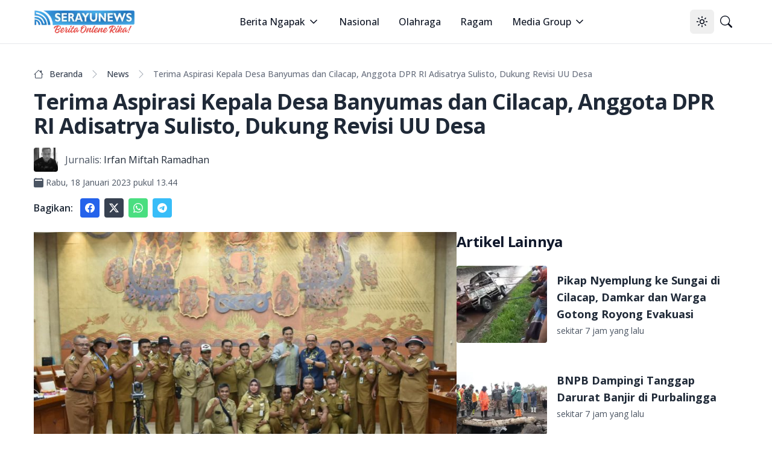

--- FILE ---
content_type: text/html; charset=utf-8
request_url: https://serayunews.com/terima-aspirasi-kepala-desa-banyumas-dan-cilacap-anggota-dpr-ri-adisatrya-sulisto-dukung-revisi-uu-desa
body_size: 17150
content:
<!DOCTYPE html><html lang="id"><head><meta charSet="utf-8"/><meta name="viewport" content="width=device-width, initial-scale=1"/><link rel="stylesheet" href="/_next/static/css/b429c8963b8e43d1.css" data-precedence="next"/><link rel="stylesheet" href="/_next/static/css/c2a29299b6fc0348.css" data-precedence="next"/><link rel="preload" as="script" fetchPriority="low" href="/_next/static/chunks/webpack-fad686162ff2d903.js"/><script src="/_next/static/chunks/fd9d1056-b6bd4111191f2b98.js" async=""></script><script src="/_next/static/chunks/966-14539124982ca71a.js" async=""></script><script src="/_next/static/chunks/main-app-670f083d2ff0c1f7.js" async=""></script><script src="/_next/static/chunks/878-562277c3dc913fb1.js" async=""></script><script src="/_next/static/chunks/3-06c986d4cd7131c4.js" async=""></script><script src="/_next/static/chunks/app/%5BpostSlug%5D/page-fd5f04895f834dc5.js" async=""></script><script src="/_next/static/chunks/730-1d750ad6a4a91674.js" async=""></script><script src="/_next/static/chunks/app/layout-87b977d2c09a44b0.js" async=""></script><script src="/_next/static/chunks/app/error-65bc1cb6c4d95992.js" async=""></script><script async="" src="https://pagead2.googlesyndication.com/pagead/js/adsbygoogle.js?client=ca-pub-8898395205080050" crossorigin="anonymous"></script><link rel="preload" href="https://news.google.com/swg/js/v1/swg-basic.js" as="script"/><link rel="preload" href="/gtm/datalayer.js" as="script"/><link rel="dns-prefetch" href="https://serayunews.pw"/><link rel="dns-prefetch" href="https://pagead2.googlesyndication.com"/><link rel="dns-prefetch" href="https://securepubads.g.doubleclick.net"/><link rel="dns-prefetch" href="https://googleads.g.doubleclick.net"/><link rel="dns-prefetch" href="https://tpc.googlesyndication.com"/><link rel="dns-prefetch" href="https://stats.g.doubleclick.net"/><link rel="dns-prefetch" href="https://www.googletagmanager.com"/><link rel="dns-prefetch" href="https://www.google.com"/><link rel="dns-prefetch" href="https://analytics.google.com"/><link rel="dns-prefetch" href="https://fundingchoicesmessages.google.com"/><title>Terima Aspirasi Kepala Desa Banyumas dan Cilacap, Anggota DPR RI Adisatrya Sulisto, Dukung Revisi UU Desa</title><meta name="description" content="Terima Aspirasi Kepala Desa Banyumas dan Cilacap, Anggota DPR RI Adisatrya Sulisto, Dukung Revisi UU Desa . Baca selengkapnya di sini"/><link rel="author" href="https://serayunews.com/author/irfan-miftah-ramadhan"/><meta name="author" content="Irfan Miftah Ramadhan"/><meta name="keywords" content="aspirasi kades,Adisatrya Suryo Sulisto"/><meta name="publisher" content="Serayu News"/><meta name="robots" content="index, follow, max-image-preview:large"/><meta name="googlebot" content="index, follow"/><meta name="originalTitle" content="Terima Aspirasi Kepala Desa Banyumas dan Cilacap, Anggota DPR RI Adisatrya Sulisto, Dukung Revisi UU Desa"/><meta name="thumbnailUrl" content="https://serayunews.pw/wp-content/uploads/2023/01/WhatsApp-Image-2023-01-18-at-13.22.34-1024x683.jpeg"/><meta name="pubdate" content="2023-01-18T06:44:33.000Z"/><link rel="canonical" href="https://serayunews.com/terima-aspirasi-kepala-desa-banyumas-dan-cilacap-anggota-dpr-ri-adisatrya-sulisto-dukung-revisi-uu-desa"/><meta name="google-site-verification" content="hbZSsnkE2CjzZJeB9AIYsWiV-XoyQuBUzr2MTgCKsZc"/><meta property="og:title" content="Terima Aspirasi Kepala Desa Banyumas dan Cilacap, Anggota DPR RI Adisatrya Sulisto, Dukung Revisi UU Desa"/><meta property="og:description" content="Terima Aspirasi Kepala Desa Banyumas dan Cilacap, Anggota DPR RI Adisatrya Sulisto, Dukung Revisi UU Desa . Baca selengkapnya di sini"/><meta property="og:url" content="https://serayunews.com/terima-aspirasi-kepala-desa-banyumas-dan-cilacap-anggota-dpr-ri-adisatrya-sulisto-dukung-revisi-uu-desa"/><meta property="og:site_name" content="Serayu News"/><meta property="og:locale" content="id_ID"/><meta property="og:image" content="https://serayunews.pw/wp-content/uploads/2023/01/WhatsApp-Image-2023-01-18-at-13.22.34-1024x683.jpeg"/><meta property="og:image:width" content="1024"/><meta property="og:image:height" content="683"/><meta property="og:image:type" content="image/jpeg"/><meta property="og:type" content="article"/><meta property="article:published_time" content="2023-01-18T06:44:33.000Z"/><meta property="article:modified_time" content="2023-01-19T02:48:58.000Z"/><meta property="article:author" content="Irfan Miftah Ramadhan"/><meta name="twitter:card" content="summary_large_image"/><meta name="twitter:site" content="Serayu News"/><meta name="twitter:creator" content="@SerayuNews"/><meta name="twitter:title" content="Terima Aspirasi Kepala Desa Banyumas dan Cilacap, Anggota DPR RI Adisatrya Sulisto, Dukung Revisi UU Desa"/><meta name="twitter:description" content="Terima Aspirasi Kepala Desa Banyumas dan Cilacap, Anggota DPR RI Adisatrya Sulisto, Dukung Revisi UU Desa . Baca selengkapnya di sini"/><meta name="twitter:image" content="https://serayunews.pw/wp-content/uploads/2023/01/WhatsApp-Image-2023-01-18-at-13.22.34-1024x683.jpeg"/><link rel="icon" href="/favicon.ico" type="image/x-icon" sizes="16x16"/><meta name="next-size-adjust"/><script type="application/ld+json">{"@context":"https://schema.org","@type":"Organization","name":"Serayu News","url":"https://serayunews.com","sameAs":["https://www.facebook.com/serayunews","https://www.instagram.com/serayunewscom","https://twitter.com/SerayuNews","https://www.youtube.com/@SerayuNews","https://www.tiktok.com/@serayunews"],"logo":"https://serayunews.pw/wp-content/uploads/2023/03/SERAYUNEWS-280_43.png"}</script><script src="/_next/static/chunks/polyfills-42372ed130431b0a.js" noModule=""></script></head><body class="__className_9c011f flex flex-col min-h-screen antialiased bg-white dark:bg-gray-900"><noscript><iframe src="https://www.googletagmanager.com/ns.html?id=GTM-MHZJGJM" height="0" width="0" style="display:none;visibility:hidden"></iframe></noscript><script>!function(){try{var d=document.documentElement,c=d.classList;c.remove('light','dark');var e=localStorage.getItem('theme');if('system'===e||(!e&&true)){var t='(prefers-color-scheme: dark)',m=window.matchMedia(t);if(m.media!==t||m.matches){d.style.colorScheme = 'dark';c.add('dark')}else{d.style.colorScheme = 'light';c.add('light')}}else if(e){c.add(e|| '')}if(e==='light'||e==='dark')d.style.colorScheme=e}catch(e){}}()</script><nav class="bg-white dark:bg-slate-950 sticky w-full z-50 top-0 start-0 border-b border-gray-200 dark:border-gray-800"><div class="max-w-screen-xl flex flex-wrap items-center justify-between mx-auto p-4"><a href="/" class="flex items-center space-x-3"><img alt="Serayu News Logo" loading="lazy" width="168" height="40" decoding="async" data-nimg="1" class="h-9 w-auto sm:h-10" style="color:transparent" srcSet="/_next/image?url=%2Flogo-sn.png&amp;w=256&amp;q=75 1x, /_next/image?url=%2Flogo-sn.png&amp;w=384&amp;q=75 2x" src="/_next/image?url=%2Flogo-sn.png&amp;w=384&amp;q=75"/></a><div class="flex lg:order-2"><button class="inline-flex items-center justify-center whitespace-nowrap rounded-md text-sm font-medium ring-offset-background transition-colors focus-visible:outline-none focus-visible:ring-2 focus-visible:ring-ring focus-visible:ring-offset-2 disabled:pointer-events-none disabled:opacity-50 hover:bg-accent hover:text-accent-foreground h-10 w-10" type="button" id="radix-:Rcqkq:" aria-haspopup="menu" aria-expanded="false" data-state="closed"><svg xmlns="http://www.w3.org/2000/svg" width="24" height="24" viewBox="0 0 24 24" fill="none" stroke="currentColor" stroke-width="2" stroke-linecap="round" stroke-linejoin="round" class="lucide lucide-sun size-[1.2rem] rotate-0 scale-100 transition-all dark:-rotate-90 dark:scale-0"><circle cx="12" cy="12" r="4"></circle><path d="M12 2v2"></path><path d="M12 20v2"></path><path d="m4.93 4.93 1.41 1.41"></path><path d="m17.66 17.66 1.41 1.41"></path><path d="M2 12h2"></path><path d="M20 12h2"></path><path d="m6.34 17.66-1.41 1.41"></path><path d="m19.07 4.93-1.41 1.41"></path></svg><svg xmlns="http://www.w3.org/2000/svg" width="24" height="24" viewBox="0 0 24 24" fill="none" stroke="currentColor" stroke-width="2" stroke-linecap="round" stroke-linejoin="round" class="lucide lucide-moon absolute size-[1.2rem] rotate-90 scale-0 transition-all dark:rotate-0 dark:scale-100"><path d="M12 3a6 6 0 0 0 9 9 9 9 0 1 1-9-9Z"></path></svg><span class="sr-only">Toggle theme</span></button><a href="/search" class="inline-flex items-center justify-center whitespace-nowrap rounded-md text-sm font-medium ring-offset-background transition-colors focus-visible:outline-none focus-visible:ring-2 focus-visible:ring-ring focus-visible:ring-offset-2 disabled:pointer-events-none disabled:opacity-50 hover:bg-accent hover:text-accent-foreground h-10 w-10"><svg xmlns="http://www.w3.org/2000/svg" width="1em" height="1em" viewBox="0 0 16 16" class="size-[1.2rem]"><path fill="currentColor" d="M11.742 10.344a6.5 6.5 0 1 0-1.397 1.398h-.001q.044.06.098.115l3.85 3.85a1 1 0 0 0 1.415-1.414l-3.85-3.85a1 1 0 0 0-.115-.1zM12 6.5a5.5 5.5 0 1 1-11 0a5.5 5.5 0 0 1 11 0"></path></svg><span class="sr-only">Pencarian</span></a><button class="inline-flex items-center justify-center whitespace-nowrap rounded-md text-sm font-medium ring-offset-background transition-colors focus-visible:outline-none focus-visible:ring-2 focus-visible:ring-ring focus-visible:ring-offset-2 disabled:pointer-events-none disabled:opacity-50 hover:bg-accent hover:text-accent-foreground h-10 w-10 lg:hidden"><span class="sr-only">Open main menu</span><svg xmlns="http://www.w3.org/2000/svg" width="24" height="24" viewBox="0 0 24 24" fill="none" stroke="currentColor" stroke-width="2" stroke-linecap="round" stroke-linejoin="round" class="lucide lucide-menu size-7"><line x1="4" x2="20" y1="12" y2="12"></line><line x1="4" x2="20" y1="6" y2="6"></line><line x1="4" x2="20" y1="18" y2="18"></line></svg></button></div><div class="items-center justify-between hidden w-full lg:flex lg:w-auto lg:order-1"><ul class="flex flex-col lg:p-0 mt-4 font-medium lg:space-x-8 lg:flex-row lg:mt-0 lg:border-0 lg:bg-white dark:bg-slate-950 dark:border-gray-700"><li><label class="flex items-center py-2 px-3 text-gray-900 rounded hover:bg-gray-100 md:hover:bg-transparent md:hover:text-blue-700 md:p-0 md:dark:hover:text-blue-500 dark:text-white dark:hover:bg-gray-800 dark:hover:text-white md:dark:hover:bg-transparent border-b border-gray-200 dark:border-gray-800 lg:border-0 cursor-pointer" type="button" id="radix-:Reqkq:" aria-haspopup="menu" aria-expanded="false" data-state="closed">Berita Ngapak<svg xmlns="http://www.w3.org/2000/svg" width="24" height="24" viewBox="0 0 24 24" fill="none" stroke="currentColor" stroke-width="2" stroke-linecap="round" stroke-linejoin="round" class="lucide lucide-chevron-down size-5 ml-1"><path d="m6 9 6 6 6-6"></path></svg></label></li><li><a href="/category/nasional" class="block py-2 px-3 text-gray-900 rounded hover:bg-gray-100 md:hover:bg-transparent md:hover:text-blue-700 md:p-0 md:dark:hover:text-blue-500 dark:text-white dark:hover:bg-gray-800 dark:hover:text-white md:dark:hover:bg-transparent border-b border-gray-200 dark:border-gray-800 lg:border-0">Nasional</a></li><li><a href="/category/sport" class="block py-2 px-3 text-gray-900 rounded hover:bg-gray-100 md:hover:bg-transparent md:hover:text-blue-700 md:p-0 md:dark:hover:text-blue-500 dark:text-white dark:hover:bg-gray-800 dark:hover:text-white md:dark:hover:bg-transparent border-b border-gray-200 dark:border-gray-800 lg:border-0">Olahraga</a></li><li><a href="/category/ragam" class="block py-2 px-3 text-gray-900 rounded hover:bg-gray-100 md:hover:bg-transparent md:hover:text-blue-700 md:p-0 md:dark:hover:text-blue-500 dark:text-white dark:hover:bg-gray-800 dark:hover:text-white md:dark:hover:bg-transparent border-b border-gray-200 dark:border-gray-800 lg:border-0">Ragam</a></li><li><label class="flex items-center py-2 px-3 text-gray-900 rounded hover:bg-gray-100 md:hover:bg-transparent md:hover:text-blue-700 md:p-0 md:dark:hover:text-blue-500 dark:text-white dark:hover:bg-gray-800 dark:hover:text-white md:dark:hover:bg-transparent border-b border-gray-200 dark:border-gray-800 lg:border-0 cursor-pointer" type="button" id="radix-:R1eqkq:" aria-haspopup="menu" aria-expanded="false" data-state="closed">Media Group<svg xmlns="http://www.w3.org/2000/svg" width="24" height="24" viewBox="0 0 24 24" fill="none" stroke="currentColor" stroke-width="2" stroke-linecap="round" stroke-linejoin="round" class="lucide lucide-chevron-down size-5 ml-1"><path d="m6 9 6 6 6-6"></path></svg></label></li></ul></div></div></nav><main class="w-full flex-grow max-w-screen-xl mx-auto p-4"><script>(self.__next_s=self.__next_s||[]).push([0,{"type":"application/ld+json","children":"{\"@context\":\"https://schema.org\",\"@type\":\"NewsArticle\",\"mainEntityOfPage\":{\"@type\":\"WebPage\",\"@id\":\"https://serayunews.com/terima-aspirasi-kepala-desa-banyumas-dan-cilacap-anggota-dpr-ri-adisatrya-sulisto-dukung-revisi-uu-desa\"},\"headline\":\"Terima Aspirasi Kepala Desa Banyumas dan Cilacap, Anggota DPR RI Adisatrya Sulisto, Dukung Revisi UU Desa\",\"image\":{\"@type\":\"ImageObject\",\"url\":\"https://serayunews.pw/wp-content/uploads/2023/01/WhatsApp-Image-2023-01-18-at-13.22.34-1024x683.jpeg\"},\"datePublished\":\"2023-01-18T06:44:33.000Z\",\"dateModified\":\"2023-01-19T02:48:58.000Z\",\"author\":{\"@type\":\"Person\",\"name\":\"Irfan Miftah Ramadhan\",\"url\":\"https://serayunews.com/author/irfan-miftah-ramadhan\"},\"publisher\":{\"@type\":\"Organization\",\"name\":\"Serayu News\",\"logo\":{\"@type\":\"ImageObject\",\"url\":\"https://serayunews.pw/wp-content/uploads/2023/03/SERAYUNEWS-280_43.png\"}},\"description\":\"Terima Aspirasi Kepala Desa Banyumas dan Cilacap, Anggota DPR RI Adisatrya Sulisto, Dukung Revisi UU Desa . Baca selengkapnya di sini\"}","id":"newsArticle"}])</script><script>(self.__next_s=self.__next_s||[]).push([0,{"type":"application/ld+json","children":"{\"@context\":\"https://schema.org\",\"@type\":\"BreadcrumbList\",\"itemListElement\":[{\"@type\":\"ListItem\",\"position\":1,\"item\":{\"@type\":\"WebSite\",\"@id\":\"https://serayunews.com\",\"name\":\"Beranda\",\"image\":\"https://serayunews.pw/wp-content/uploads/2023/03/SERAYUNEWS-280_43.png\"}},{\"@type\":\"ListItem\",\"position\":2,\"item\":{\"@type\":\"WebPage\",\"@id\":\"https://serayunews.com/category/news\",\"name\":\"News\"}},{\"@type\":\"ListItem\",\"position\":3,\"item\":{\"@type\":\"WebPage\",\"@id\":\"https://serayunews.com/terima-aspirasi-kepala-desa-banyumas-dan-cilacap-anggota-dpr-ri-adisatrya-sulisto-dukung-revisi-uu-desa\",\"name\":\"Terima Aspirasi Kepala Desa Banyumas dan Cilacap, Anggota DPR RI Adisatrya Sulisto, Dukung Revisi UU Desa\",\"image\":\"https://serayunews.pw/wp-content/uploads/2023/01/WhatsApp-Image-2023-01-18-at-13.22.34-1024x683.jpeg\"}}]}","id":"breadcrumbList"}])</script><div class="pt-6"><div class="space-y-4"><nav class="flex" aria-label="Breadcrumb Terima Aspirasi Kepala Desa Banyumas dan Cilacap, Anggota DPR RI Adisatrya Sulisto, Dukung Revisi UU Desa"><ol class="inline-flex items-center space-x-1 md:space-x-2 rtl:space-x-reverse"><li class="inline-flex items-center"><a href="/" class="inline-flex items-center text-sm font-medium text-gray-700 hover:text-blue-600 dark:text-gray-400 dark:hover:text-white"><svg xmlns="http://www.w3.org/2000/svg" width="1em" height="1em" viewBox="0 0 16 16" class="w-4 h-4 me-2.5"><path fill="currentColor" d="M8.707 1.5a1 1 0 0 0-1.414 0L.646 8.146a.5.5 0 0 0 .708.708L2 8.207V13.5A1.5 1.5 0 0 0 3.5 15h9a1.5 1.5 0 0 0 1.5-1.5V8.207l.646.647a.5.5 0 0 0 .708-.708L13 5.793V2.5a.5.5 0 0 0-.5-.5h-1a.5.5 0 0 0-.5.5v1.293zM13 7.207V13.5a.5.5 0 0 1-.5.5h-9a.5.5 0 0 1-.5-.5V7.207l5-5z"></path></svg>Beranda</a></li><li><div class="flex items-center"><svg xmlns="http://www.w3.org/2000/svg" width="1em" height="1em" viewBox="0 0 16 16" class="text-gray-400 mx-1"><path fill="currentColor" fill-rule="evenodd" d="M4.646 1.646a.5.5 0 0 1 .708 0l6 6a.5.5 0 0 1 0 .708l-6 6a.5.5 0 0 1-.708-.708L10.293 8L4.646 2.354a.5.5 0 0 1 0-.708"></path></svg><a href="/category/news" class="ms-1 text-sm font-medium text-gray-700 hover:text-blue-600 md:ms-2 dark:text-gray-400 dark:hover:text-white">News</a></div></li><li aria-current="page" class="hidden lg:flex"><div class="flex items-center"><svg xmlns="http://www.w3.org/2000/svg" width="1em" height="1em" viewBox="0 0 16 16" class="text-gray-400 mx-1"><path fill="currentColor" fill-rule="evenodd" d="M4.646 1.646a.5.5 0 0 1 .708 0l6 6a.5.5 0 0 1 0 .708l-6 6a.5.5 0 0 1-.708-.708L10.293 8L4.646 2.354a.5.5 0 0 1 0-.708"></path></svg><span class="ms-1 text-sm font-medium text-gray-500 md:ms-2 dark:text-gray-400">Terima Aspirasi Kepala Desa Banyumas dan Cilacap, Anggota DPR RI Adisatrya Sulisto, Dukung Revisi UU Desa</span></div></li></ol></nav><h1 class="text-2xl lg:text-4xl font-bold leading-relaxed tracking-tight text-gray-800 dark:text-gray-200">Terima Aspirasi Kepala Desa Banyumas dan Cilacap, Anggota DPR RI Adisatrya Sulisto, Dukung Revisi UU Desa</h1><div><div class="flex items-center "><img alt="Irfan Miftah Ramadhan" loading="lazy" width="40" height="40" decoding="async" data-nimg="1" class="rounded me-3" style="color:transparent" srcSet="/_next/image?url=https%3A%2F%2Fsecure.gravatar.com%2Favatar%2Ff1f41fba0176504a9eb4cc69f100789cbc9d55aeebeb6d6341359c71ba6ecb4f%3Fs%3D96%26d%3Dmm%26r%3Dg&amp;w=48&amp;q=75 1x, /_next/image?url=https%3A%2F%2Fsecure.gravatar.com%2Favatar%2Ff1f41fba0176504a9eb4cc69f100789cbc9d55aeebeb6d6341359c71ba6ecb4f%3Fs%3D96%26d%3Dmm%26r%3Dg&amp;w=96&amp;q=75 2x" src="/_next/image?url=https%3A%2F%2Fsecure.gravatar.com%2Favatar%2Ff1f41fba0176504a9eb4cc69f100789cbc9d55aeebeb6d6341359c71ba6ecb4f%3Fs%3D96%26d%3Dmm%26r%3Dg&amp;w=96&amp;q=75"/><span class="me-1 text-gray-600 dark:text-gray-200">Jurnalis:</span><a href="/author/irfan-miftah-ramadhan" class="text-gray-800 dark:text-gray-200">Irfan Miftah Ramadhan</a></div><div class="pt-2 flex items-center text-gray-600 dark:text-gray-200"><svg xmlns="http://www.w3.org/2000/svg" width="1em" height="1em" viewBox="0 0 16 16"><path fill="currentColor" d="M4 .5a.5.5 0 0 0-1 0V1H2a2 2 0 0 0-2 2v11a2 2 0 0 0 2 2h12a2 2 0 0 0 2-2V3a2 2 0 0 0-2-2h-1V.5a.5.5 0 0 0-1 0V1H4zM2.545 3h10.91c.3 0 .545.224.545.5v1c0 .276-.244.5-.546.5H2.545C2.245 5 2 4.776 2 4.5v-1c0-.276.244-.5.545-.5"></path></svg><span class="ms-1 text-sm"><time>Rabu, 18 Januari 2023 pukul 13.44</time></span></div></div><div class="flex items-center"><div class="text-gray-800 dark:text-gray-200 font-semibold me-3">Bagikan:</div><a href="https://www.facebook.com/sharer.php?u=https%3A%2F%2Fserayunews.com%2Fterima-aspirasi-kepala-desa-banyumas-dan-cilacap-anggota-dpr-ri-adisatrya-sulisto-dukung-revisi-uu-desa" target="_blank" rel="noreferrer" class="p-2 me-2 text-white bg-blue-600 hover:bg-blue-700 rounded dark:bg-blue-700 dark:hover:bg-blue-800"><svg xmlns="http://www.w3.org/2000/svg" width="1em" height="1em" viewBox="0 0 16 16" class="w-4 h-4 "> <path fill="currentColor" d="M16 8.049c0-4.446-3.582-8.05-8-8.05C3.58 0-.002 3.603-.002 8.05c0 4.017 2.926 7.347 6.75 7.951v-5.625h-2.03V8.05H6.75V6.275c0-2.017 1.195-3.131 3.022-3.131c.876 0 1.791.157 1.791.157v1.98h-1.009c-.993 0-1.303.621-1.303 1.258v1.51h2.218l-.354 2.326H9.25V16c3.824-.604 6.75-3.934 6.75-7.951"> </path></svg><span class="sr-only">Share to facebook</span></a><a href="https://twitter.com/intent/tweet?text=Terima+Aspirasi+Kepala+Desa+Banyumas+dan+Cilacap,+Anggota+DPR+RI+Adisatrya+Sulisto,+Dukung+Revisi+UU+Desa&amp;amp;url=https%3A%2F%2Fserayunews.com%2Fterima-aspirasi-kepala-desa-banyumas-dan-cilacap-anggota-dpr-ri-adisatrya-sulisto-dukung-revisi-uu-desa%2F&amp;amp;via=Serayu+News" target="_blank" rel="noreferrer" class="p-2 me-2 text-white bg-gray-700 hover:bg-gray-800 rounded dark:bg-gyar-800 dark:hover:bg-gray-700"><svg xmlns="http://www.w3.org/2000/svg" width="1em" height="1em" viewBox="0 0 16 16" class="w-4 h-4"><path fill="currentColor" d="M12.6.75h2.454l-5.36 6.142L16 15.25h-4.937l-3.867-5.07l-4.425 5.07H.316l5.733-6.57L0 .75h5.063l3.495 4.633L12.601.75Zm-.86 13.028h1.36L4.323 2.145H2.865z"></path></svg><span class="sr-only">Share to X</span></a><a href="https://api.whatsapp.com/send?text=Terima+Aspirasi+Kepala+Desa+Banyumas+dan+Cilacap,+Anggota+DPR+RI+Adisatrya+Sulisto,+Dukung+Revisi+UU+Desa %0A%0A https://serayunews.com/terima-aspirasi-kepala-desa-banyumas-dan-cilacap-anggota-dpr-ri-adisatrya-sulisto-dukung-revisi-uu-desa" target="_blank" class="p-2 me-2 text-white bg-green-400 hover:bg-green-500 rounded dark:bg-green-500 dark:hover:bg-green-600"><svg xmlns="http://www.w3.org/2000/svg" width="1em" height="1em" viewBox="0 0 16 16" class="w-4 h-4"><path fill="currentColor" d="M13.601 2.326A7.85 7.85 0 0 0 7.994 0C3.627 0 .068 3.558.064 7.926c0 1.399.366 2.76 1.057 3.965L0 16l4.204-1.102a7.9 7.9 0 0 0 3.79.965h.004c4.368 0 7.926-3.558 7.93-7.93A7.9 7.9 0 0 0 13.6 2.326zM7.994 14.521a6.6 6.6 0 0 1-3.356-.92l-.24-.144l-2.494.654l.666-2.433l-.156-.251a6.56 6.56 0 0 1-1.007-3.505c0-3.626 2.957-6.584 6.591-6.584a6.56 6.56 0 0 1 4.66 1.931a6.56 6.56 0 0 1 1.928 4.66c-.004 3.639-2.961 6.592-6.592 6.592m3.615-4.934c-.197-.099-1.17-.578-1.353-.646c-.182-.065-.315-.099-.445.099c-.133.197-.513.646-.627.775c-.114.133-.232.148-.43.05c-.197-.1-.836-.308-1.592-.985c-.59-.525-.985-1.175-1.103-1.372c-.114-.198-.011-.304.088-.403c.087-.088.197-.232.296-.346c.1-.114.133-.198.198-.33c.065-.134.034-.248-.015-.347c-.05-.099-.445-1.076-.612-1.47c-.16-.389-.323-.335-.445-.34c-.114-.007-.247-.007-.38-.007a.73.73 0 0 0-.529.247c-.182.198-.691.677-.691 1.654s.71 1.916.81 2.049c.098.133 1.394 2.132 3.383 2.992c.47.205.84.326 1.129.418c.475.152.904.129 1.246.08c.38-.058 1.171-.48 1.338-.943c.164-.464.164-.86.114-.943c-.049-.084-.182-.133-.38-.232"></path></svg><span class="sr-only">Share to whatsapp</span></a><a href="https://telegram.me/share/url?url=https://serayunews.com/terima-aspirasi-kepala-desa-banyumas-dan-cilacap-anggota-dpr-ri-adisatrya-sulisto-dukung-revisi-uu-desa/&amp;amp;text=Terima+Aspirasi+Kepala+Desa+Banyumas+dan+Cilacap,+Anggota+DPR+RI+Adisatrya+Sulisto,+Dukung+Revisi+UU+Desa" target="_blank" class="p-2 me-2 text-white bg-sky-400 hover:bg-sky-500 rounded dark:bg-sky-500 dark:hover:bg-sky-600"><svg xmlns="http://www.w3.org/2000/svg" width="1em" height="1em" viewBox="0 0 16 16" class="w-4 h-4"><path fill="currentColor" d="M16 8A8 8 0 1 1 0 8a8 8 0 0 1 16 0M8.287 5.906q-1.168.486-4.666 2.01q-.567.225-.595.442c-.03.243.275.339.69.47l.175.055c.408.133.958.288 1.243.294q.39.01.868-.32q3.269-2.206 3.374-2.23c.05-.012.12-.026.166.016s.042.12.037.141c-.03.129-1.227 1.241-1.846 1.817c-.193.18-.33.307-.358.336a8 8 0 0 1-.188.186c-.38.366-.664.64.015 1.088c.327.216.589.393.85.571c.284.194.568.387.936.629q.14.092.27.187c.331.236.63.448.997.414c.214-.02.435-.22.547-.82c.265-1.417.786-4.486.906-5.751a1.4 1.4 0 0 0-.013-.315a.34.34 0 0 0-.114-.217a.53.53 0 0 0-.31-.093c-.3.005-.763.166-2.984 1.09"></path></svg><span class="sr-only">Share to telegram</span></a></div></div></div><div class="pt-6"><div class="flex flex-col gap-6 lg:flex-row"><div class="w-full shrink-0 lg:w-3/5 text-gray-800 dark:text-gray-200"><div class="w-full mx-auto text-wrap"><!--$?--><template id="B:0"></template><!--/$--></div><div class="pt-4 flex items-center"><img alt="Editor" loading="lazy" width="32" height="32" decoding="async" data-nimg="1" class="rounded me-3" style="color:transparent" srcSet="/_next/image?url=https%3A%2F%2Fsecure.gravatar.com%2Favatar%2F387d06b9b5cdeb987245b0cb3e66c167a93aa3f84b3dbcc3a347160be697b74c%3Fs%3D96%26d%3Dmm%26r%3Dg&amp;w=32&amp;q=75 1x, /_next/image?url=https%3A%2F%2Fsecure.gravatar.com%2Favatar%2F387d06b9b5cdeb987245b0cb3e66c167a93aa3f84b3dbcc3a347160be697b74c%3Fs%3D96%26d%3Dmm%26r%3Dg&amp;w=64&amp;q=75 2x" src="/_next/image?url=https%3A%2F%2Fsecure.gravatar.com%2Favatar%2F387d06b9b5cdeb987245b0cb3e66c167a93aa3f84b3dbcc3a347160be697b74c%3Fs%3D96%26d%3Dmm%26r%3Dg&amp;w=64&amp;q=75"/><span class="me-1 text-gray-600 dark:text-gray-200">Editor:</span><a href="/author/adi-kurniawan" class="text-gray-800 dark:text-gray-200">Adi Kurniawan</a></div><div class="py-4 space-x-3"><a href="/tag/adisatrya-suryo-sulisto" class="text-gray-800 dark:text-gray-200 py-2 hover:text-blue-800 dark:hover:text-cyan-400">#<!-- -->Adisatrya Suryo Sulisto</a></div></div><!--$--><div class="lg:sticky lg:top-20 lg:w-2/5 lg:self-start space-y-6"><!--$?--><template id="B:1"></template><!--/$--><!--$?--><template id="B:2"></template><!--/$--></div><!--/$--></div></div><input id="page-author" disabled="" hidden="" value="irfan-miftah-ramadhan"/><input id="writer-type" disabled="" hidden="" value="Journalist"/><input id="post-category" disabled="" hidden="" value="News"/></main><div class="bg-gray-200 dark:bg-slate-950 py-6 mt-6"><div class="max-w-screen-xl mx-auto px-4"><div class="w-full"><div class="w-full flex flex-col sm:flex-row justify-between gap-6"><div class="flex flex-col items-center sm:w-1/3 md:items-start mb-2 lg:mb-0 gap-6"><img alt="Serayu News Logo" loading="lazy" width="134.3" height="32" decoding="async" data-nimg="1" class="w-[80%] sm:w-full" style="color:transparent" srcSet="/_next/image?url=%2Flogo-sn.png&amp;w=256&amp;q=75 1x, /_next/image?url=%2Flogo-sn.png&amp;w=384&amp;q=75 2x" src="/_next/image?url=%2Flogo-sn.png&amp;w=384&amp;q=75"/><img alt="Checklist Icon" loading="lazy" width="250" height="100" decoding="async" data-nimg="1" class="rounded w-[80%] sm:w-full" style="color:transparent" srcSet="/_next/image?url=%2Fpers-verification.png&amp;w=256&amp;q=75 1x, /_next/image?url=%2Fpers-verification.png&amp;w=640&amp;q=75 2x" src="/_next/image?url=%2Fpers-verification.png&amp;w=640&amp;q=75"/></div><div class="w-full flex flex-col sm:flex-row justify-between gap-2"><div class="hidden sm:block"> </div><div class="justify-start"><ul class="text-gray-800 dark:text-gray-200 font-medium space-y-2"><li><a href="/page/tentang-kami" class="hover:underline ">Tentang Kami</a></li><li><a href="/page/susunan-redaksi" class="hover:underline">Susunan Redaksi</a></li><li><a href="/page/hubungi-kami" class="hover:underline">Hubungi Kami</a></li><li><a href="/page/serayunews-media-group" class="hover:underline">Serayunews Media Group</a></li></ul></div><div class="justify-end"><ul class="text-gray-800 dark:text-gray-200 font-medium space-y-2"><li><a href="/page/kode-etik-jurnalistik" class="hover:underline">Kode Etik Jurnaslistik</a></li><li><a href="/page/pedoman-pemberitaan-media-siber" class="hover:underline">Pedoman Pemberitaan Media Siber</a></li><li><a href="/page/disclaimer" class="hover:underline">Syarat dan Ketentuan</a></li><li><a href="/page/kebijakan-privasi" class="hover:underline">Kebijakan Privasi</a></li></ul></div></div></div></div><hr class="my-6 border-gray-300 sm:mx-auto dark:border-gray-700 lg:my-8"/><div class="w-full flex flex-col sm:flex-row sm:items-center sm:justify-between gap-4"><div class="flex justify-center items-center sm:justify-start space-x-3"><div class="text-sm text-gray-600 sm:text-center dark:text-gray-300"><a href="/" class="hover:underline">Serayu News</a></div></div><div class="flex justify-center sm:justify-start space-x-5"><a href="https://www.facebook.com/serayunews" class="text-gray-600 hover:text-gray-900 dark:text-gray-300 dark:hover:text-white"><svg xmlns="http://www.w3.org/2000/svg" width="1em" height="1em" viewBox="0 0 16 16" class="w-5 h-5"> <path fill="currentColor" d="M16 8.049c0-4.446-3.582-8.05-8-8.05C3.58 0-.002 3.603-.002 8.05c0 4.017 2.926 7.347 6.75 7.951v-5.625h-2.03V8.05H6.75V6.275c0-2.017 1.195-3.131 3.022-3.131c.876 0 1.791.157 1.791.157v1.98h-1.009c-.993 0-1.303.621-1.303 1.258v1.51h2.218l-.354 2.326H9.25V16c3.824-.604 6.75-3.934 6.75-7.951"> </path></svg><span class="sr-only">Facebook page</span></a><a href="https://www.instagram.com/serayunewscom" class="text-gray-600 hover:text-gray-900 dark:text-gray-300 dark:hover:text-white"><svg xmlns="http://www.w3.org/2000/svg" width="1em" height="1em" viewBox="0 0 16 16" class="w-5 h-5"><path fill="currentColor" d="M8 0C5.829 0 5.556.01 4.703.048C3.85.088 3.269.222 2.76.42a3.9 3.9 0 0 0-1.417.923A3.9 3.9 0 0 0 .42 2.76C.222 3.268.087 3.85.048 4.7C.01 5.555 0 5.827 0 8.001c0 2.172.01 2.444.048 3.297c.04.852.174 1.433.372 1.942c.205.526.478.972.923 1.417c.444.445.89.719 1.416.923c.51.198 1.09.333 1.942.372C5.555 15.99 5.827 16 8 16s2.444-.01 3.298-.048c.851-.04 1.434-.174 1.943-.372a3.9 3.9 0 0 0 1.416-.923c.445-.445.718-.891.923-1.417c.197-.509.332-1.09.372-1.942C15.99 10.445 16 10.173 16 8s-.01-2.445-.048-3.299c-.04-.851-.175-1.433-.372-1.941a3.9 3.9 0 0 0-.923-1.417A3.9 3.9 0 0 0 13.24.42c-.51-.198-1.092-.333-1.943-.372C10.443.01 10.172 0 7.998 0zm-.717 1.442h.718c2.136 0 2.389.007 3.232.046c.78.035 1.204.166 1.486.275c.373.145.64.319.92.599s.453.546.598.92c.11.281.24.705.275 1.485c.039.843.047 1.096.047 3.231s-.008 2.389-.047 3.232c-.035.78-.166 1.203-.275 1.485a2.5 2.5 0 0 1-.599.919c-.28.28-.546.453-.92.598c-.28.11-.704.24-1.485.276c-.843.038-1.096.047-3.232.047s-2.39-.009-3.233-.047c-.78-.036-1.203-.166-1.485-.276a2.5 2.5 0 0 1-.92-.598a2.5 2.5 0 0 1-.6-.92c-.109-.281-.24-.705-.275-1.485c-.038-.843-.046-1.096-.046-3.233s.008-2.388.046-3.231c.036-.78.166-1.204.276-1.486c.145-.373.319-.64.599-.92s.546-.453.92-.598c.282-.11.705-.24 1.485-.276c.738-.034 1.024-.044 2.515-.045zm4.988 1.328a.96.96 0 1 0 0 1.92a.96.96 0 0 0 0-1.92m-4.27 1.122a4.109 4.109 0 1 0 0 8.217a4.109 4.109 0 0 0 0-8.217m0 1.441a2.667 2.667 0 1 1 0 5.334a2.667 2.667 0 0 1 0-5.334"></path></svg><span class="sr-only">Instagram account</span></a><a href="https://twitter.com/SerayuNews" class="text-gray-600 hover:text-gray-900 dark:text-gray-300 dark:hover:text-white"><svg xmlns="http://www.w3.org/2000/svg" width="1em" height="1em" viewBox="0 0 16 16" class="w-5 h-5"><path fill="currentColor" d="M12.6.75h2.454l-5.36 6.142L16 15.25h-4.937l-3.867-5.07l-4.425 5.07H.316l5.733-6.57L0 .75h5.063l3.495 4.633L12.601.75Zm-.86 13.028h1.36L4.323 2.145H2.865z"></path></svg><span class="sr-only">Titter account</span></a><a href="https://www.youtube.com/@SerayuNews" class="text-gray-600 hover:text-gray-900 dark:text-gray-300 dark:hover:text-white"><svg xmlns="http://www.w3.org/2000/svg" width="1em" height="1em" viewBox="0 0 16 16" class="w-5 h-5"><path fill="currentColor" d="M8.051 1.999h.089c.822.003 4.987.033 6.11.335a2.01 2.01 0 0 1 1.415 1.42c.101.38.172.883.22 1.402l.01.104l.022.26l.008.104c.065.914.073 1.77.074 1.957v.075c-.001.194-.01 1.108-.082 2.06l-.008.105l-.009.104c-.05.572-.124 1.14-.235 1.558a2.01 2.01 0 0 1-1.415 1.42c-1.16.312-5.569.334-6.18.335h-.142c-.309 0-1.587-.006-2.927-.052l-.17-.006l-.087-.004l-.171-.007l-.171-.007c-1.11-.049-2.167-.128-2.654-.26a2.01 2.01 0 0 1-1.415-1.419c-.111-.417-.185-.986-.235-1.558L.09 9.82l-.008-.104A31 31 0 0 1 0 7.68v-.123c.002-.215.01-.958.064-1.778l.007-.103l.003-.052l.008-.104l.022-.26l.01-.104c.048-.519.119-1.023.22-1.402a2.01 2.01 0 0 1 1.415-1.42c.487-.13 1.544-.21 2.654-.26l.17-.007l.172-.006l.086-.003l.171-.007A100 100 0 0 1 7.858 2zM6.4 5.209v4.818l4.157-2.408z"></path></svg><span class="sr-only">Youtube account</span></a><a href="https://www.tiktok.com/@serayunews" class="text-gray-600 hover:text-gray-900 dark:text-gray-300 dark:hover:text-white"><svg xmlns="http://www.w3.org/2000/svg" width="1em" height="1em" viewBox="0 0 16 16" class="w-5 h-5"><path fill="currentColor" d="M9 0h1.98c.144.715.54 1.617 1.235 2.512C12.895 3.389 13.797 4 15 4v2c-1.753 0-3.07-.814-4-1.829V11a5 5 0 1 1-5-5v2a3 3 0 1 0 3 3z"></path></svg><span class="sr-only">Tiktok account</span></a></div></div></div></div><script src="/_next/static/chunks/webpack-fad686162ff2d903.js" async=""></script><script>(self.__next_f=self.__next_f||[]).push([0]);self.__next_f.push([2,null])</script><script>self.__next_f.push([1,"1:HL[\"/_next/static/media/3d9ea938b6afa941-s.p.woff2\",\"font\",{\"crossOrigin\":\"\",\"type\":\"font/woff2\"}]\n2:HL[\"/_next/static/css/b429c8963b8e43d1.css\",\"style\"]\n3:HL[\"/_next/static/css/c2a29299b6fc0348.css\",\"style\"]\n"])</script><script>self.__next_f.push([1,"4:I[2846,[],\"\"]\n7:I[4707,[],\"\"]\n9:I[6423,[],\"\"]\na:I[8003,[\"878\",\"static/chunks/878-562277c3dc913fb1.js\",\"3\",\"static/chunks/3-06c986d4cd7131c4.js\",\"723\",\"static/chunks/app/%5BpostSlug%5D/page-fd5f04895f834dc5.js\"],\"\"]\nb:I[2513,[\"878\",\"static/chunks/878-562277c3dc913fb1.js\",\"3\",\"static/chunks/3-06c986d4cd7131c4.js\",\"730\",\"static/chunks/730-1d750ad6a4a91674.js\",\"185\",\"static/chunks/app/layout-87b977d2c09a44b0.js\"],\"ThemeProvider\"]\nc:I[2473,[\"878\",\"static/chunks/878-562277c3dc913fb1.js\",\"3\",\"static/chunks/3-06c986d4cd7131c4.js\",\"730\",\"static/chunks/730-1d750ad6a4a91674.js\",\"185\",\"static/chunks/app/layout-87b977d2c09a44b0.js\"],\"default\"]\nd:I[376,[\"601\",\"static/chunks/app/error-65bc1cb6c4d95992.js\"],\"default\"]\ne:I[5878,[\"878\",\"static/chunks/878-562277c3dc913fb1.js\",\"3\",\"static/chunks/3-06c986d4cd7131c4.js\",\"723\",\"static/chunks/app/%5BpostSlug%5D/page-fd5f04895f834dc5.js\"],\"Image\"]\n11:I[1060,[],\"\"]\n8:[\"postSlug\",\"terima-aspirasi-kepala-desa-banyumas-dan-cilacap-anggota-dpr-ri-adisatrya-sulisto-dukung-revisi-uu-desa\",\"d\"]\nf:T5b6,M8 0C5.829 0 5.556.01 4.703.048C3.85.088 3.269.222 2.76.42a3.9 3.9 0 0 0-1.417.923A3.9 3.9 0 0 0 .42 2.76C.222 3.268.087 3.85.048 4.7C.01 5.555 0 5.827 0 8.001c0 2.172.01 2.444.048 3.297c.04.852.174 1.433.372 1.942c.205.526.478.972.923 1.417c.444.445.89.719 1.416.923c.51.198 1.09.333 1.942.372C5.555 15.99 5.827 16 8 16s2.444-.01 3.298-.048c.851-.04 1.434-.174 1.943-.372a3.9 3.9 0 0 0 1.416-.923c.445-.445.718-.891.923-1.417c.197-.509.332-1.09.372-1.942C15.99 10.445 16 10.173 16 8s-.01-2.445-.048-3.299c-.04-.851-.175-1.433-.372-1.941a3.9 3.9 0 0 0-.923-1.417A3.9 3.9 0 0 0 13.24.42c-.51-.198-1.092-.333-1.943-.372C10.443.01 10.172 0 7.998 0zm-.717 1.442h.718c2.136 0 2.389.007 3.232.046c.78.035 1.204.166 1.486.275c.373.145.64.319.92.599s.453.546.598.92c.11.281.24.705.275 1.485c.039.843.047 1.096.047 3.231s-.008 2.389-.047 3.232c-.035.78-.166 1.203-.275 1.485a2.5 2.5 0 0 1-.599.919c-.28.28-.546.453-.92.598c-.28.11-.704.24-1.485.276c-.843.038-1.096.047-3.232.047s-2.39-.009-3.233-.047c-.78-.036-1.203-.16"])</script><script>self.__next_f.push([1,"6-1.485-.276a2.5 2.5 0 0 1-.92-.598a2.5 2.5 0 0 1-.6-.92c-.109-.281-.24-.705-.275-1.485c-.038-.843-.046-1.096-.046-3.233s.008-2.388.046-3.231c.036-.78.166-1.204.276-1.486c.145-.373.319-.64.599-.92s.546-.453.92-.598c.282-.11.705-.24 1.485-.276c.738-.034 1.024-.044 2.515-.045zm4.988 1.328a.96.96 0 1 0 0 1.92a.96.96 0 0 0 0-1.92m-4.27 1.122a4.109 4.109 0 1 0 0 8.217a4.109 4.109 0 0 0 0-8.217m0 1.441a2.667 2.667 0 1 1 0 5.334a2.667 2.667 0 0 1 0-5.33412:[]\n"])</script><script>self.__next_f.push([1,"0:[\"$\",\"$L4\",null,{\"buildId\":\"tqLQ9tr2y9sDLZJ0h480U\",\"assetPrefix\":\"\",\"urlParts\":[\"\",\"terima-aspirasi-kepala-desa-banyumas-dan-cilacap-anggota-dpr-ri-adisatrya-sulisto-dukung-revisi-uu-desa\"],\"initialTree\":[\"\",{\"children\":[[\"postSlug\",\"terima-aspirasi-kepala-desa-banyumas-dan-cilacap-anggota-dpr-ri-adisatrya-sulisto-dukung-revisi-uu-desa\",\"d\"],{\"children\":[\"__PAGE__\",{}]}]},\"$undefined\",\"$undefined\",true],\"initialSeedData\":[\"\",{\"children\":[[\"postSlug\",\"terima-aspirasi-kepala-desa-banyumas-dan-cilacap-anggota-dpr-ri-adisatrya-sulisto-dukung-revisi-uu-desa\",\"d\"],{\"children\":[\"__PAGE__\",{},[[\"$L5\",\"$L6\",[[\"$\",\"link\",\"0\",{\"rel\":\"stylesheet\",\"href\":\"/_next/static/css/c2a29299b6fc0348.css\",\"precedence\":\"next\",\"crossOrigin\":\"$undefined\"}]]],null],null]},[[null,[\"$\",\"$L7\",null,{\"parallelRouterKey\":\"children\",\"segmentPath\":[\"children\",\"$8\",\"children\"],\"error\":\"$undefined\",\"errorStyles\":\"$undefined\",\"errorScripts\":\"$undefined\",\"template\":[\"$\",\"$L9\",null,{}],\"templateStyles\":\"$undefined\",\"templateScripts\":\"$undefined\",\"notFound\":\"$undefined\",\"notFoundStyles\":\"$undefined\"}]],null],null]},[[[[\"$\",\"link\",\"0\",{\"rel\":\"stylesheet\",\"href\":\"/_next/static/css/b429c8963b8e43d1.css\",\"precedence\":\"next\",\"crossOrigin\":\"$undefined\"}]],[\"$\",\"html\",null,{\"lang\":\"id\",\"suppressHydrationWarning\":true,\"children\":[[\"$\",\"head\",null,{\"children\":[[\"$\",\"link\",null,{\"rel\":\"dns-prefetch\",\"href\":\"https://serayunews.pw\"}],[\"$\",\"link\",null,{\"rel\":\"dns-prefetch\",\"href\":\"https://pagead2.googlesyndication.com\"}],[\"$\",\"link\",null,{\"rel\":\"dns-prefetch\",\"href\":\"https://securepubads.g.doubleclick.net\"}],[\"$\",\"link\",null,{\"rel\":\"dns-prefetch\",\"href\":\"https://googleads.g.doubleclick.net\"}],[\"$\",\"link\",null,{\"rel\":\"dns-prefetch\",\"href\":\"https://tpc.googlesyndication.com\"}],[\"$\",\"link\",null,{\"rel\":\"dns-prefetch\",\"href\":\"https://stats.g.doubleclick.net\"}],[\"$\",\"link\",null,{\"rel\":\"dns-prefetch\",\"href\":\"https://www.googletagmanager.com\"}],[\"$\",\"link\",null,{\"rel\":\"dns-prefetch\",\"href\":\"https://www.google.com\"}],[\"$\",\"link\",null,{\"rel\":\"dns-prefetch\",\"href\":\"https://analytics.google.com\"}],[\"$\",\"link\",null,{\"rel\":\"dns-prefetch\",\"href\":\"https://fundingchoicesmessages.google.com\"}],[\"$\",\"script\",\"Organization\",{\"type\":\"application/ld+json\",\"dangerouslySetInnerHTML\":{\"__html\":\"{\\\"@context\\\":\\\"https://schema.org\\\",\\\"@type\\\":\\\"Organization\\\",\\\"name\\\":\\\"Serayu News\\\",\\\"url\\\":\\\"https://serayunews.com\\\",\\\"sameAs\\\":[\\\"https://www.facebook.com/serayunews\\\",\\\"https://www.instagram.com/serayunewscom\\\",\\\"https://twitter.com/SerayuNews\\\",\\\"https://www.youtube.com/@SerayuNews\\\",\\\"https://www.tiktok.com/@serayunews\\\"],\\\"logo\\\":\\\"https://serayunews.pw/wp-content/uploads/2023/03/SERAYUNEWS-280_43.png\\\"}\"}}],[\"$\",\"$La\",null,{\"id\":\"gtm\",\"async\":true,\"dangerouslySetInnerHTML\":{\"__html\":\"(function(w,d,s,l,i){w[l]=w[l]||[];w[l].push({'gtm.start':\\n            new Date().getTime(),event:'gtm.js'});var f=d.getElementsByTagName(s)[0],\\n            j=d.createElement(s),dl=l!='dataLayer'?'\u0026l='+l:'';j.async=true;j.src=\\n            'https://www.googletagmanager.com/gtm.js?id='+i+dl;f.parentNode.insertBefore(j,f);\\n            })(window,document,'script','dataLayer','GTM-MHZJGJM');\"},\"strategy\":\"lazyOnload\"}],[\"$\",\"script\",null,{\"async\":true,\"src\":\"https://pagead2.googlesyndication.com/pagead/js/adsbygoogle.js?client=ca-pub-8898395205080050\",\"crossOrigin\":\"anonymous\"}],[\"$\",\"$La\",null,{\"src\":\"https://news.google.com/swg/js/v1/swg-basic.js\",\"async\":true}],[\"$\",\"$La\",null,{\"id\":\"swg-basic-init\",\"children\":\"\\n            (self.SWG_BASIC = self.SWG_BASIC || []).push(basicSubscriptions =\u003e {\\n              basicSubscriptions.init({\\n                type: \\\"NewsArticle\\\",\\n                isPartOfType: [\\\"Product\\\"],\\n                isPartOfProductId: \\\"CAow8sqVCw:openaccess\\\",\\n                clientOptions: { theme: \\\"light\\\", lang: \\\"id\\\" },\\n              });\\n            });\\n          \"}]]}],[\"$\",\"body\",null,{\"className\":\"__className_9c011f flex flex-col min-h-screen antialiased bg-white dark:bg-gray-900\",\"children\":[[\"$\",\"noscript\",null,{\"dangerouslySetInnerHTML\":{\"__html\":\"\u003ciframe src=\\\"https://www.googletagmanager.com/ns.html?id=GTM-MHZJGJM\\\" height=\\\"0\\\" width=\\\"0\\\" style=\\\"display:none;visibility:hidden\\\"\u003e\u003c/iframe\u003e\"}}],[\"$\",\"$Lb\",null,{\"attribute\":\"class\",\"defaultTheme\":\"system\",\"enableSystem\":true,\"disableTransitionOnChange\":true,\"children\":[[\"$\",\"$Lc\",null,{}],[\"$\",\"main\",null,{\"className\":\"w-full flex-grow max-w-screen-xl mx-auto p-4\",\"children\":[\"$\",\"$L7\",null,{\"parallelRouterKey\":\"children\",\"segmentPath\":[\"children\"],\"error\":\"$d\",\"errorStyles\":[],\"errorScripts\":[],\"template\":[\"$\",\"$L9\",null,{}],\"templateStyles\":\"$undefined\",\"templateScripts\":\"$undefined\",\"notFound\":[\"$\",\"div\",null,{\"className\":\"flex items-center justify-center min-h-screen\",\"children\":[\"$\",\"div\",null,{\"className\":\"text-gray-800 dark:text-gray-200 text-center space-y-6\",\"children\":[[\"$\",\"div\",null,{\"className\":\"space-y-2\",\"children\":[[\"$\",\"svg\",null,{\"xmlns\":\"http://www.w3.org/2000/svg\",\"width\":\"1em\",\"height\":\"1em\",\"viewBox\":\"0 0 24 24\",\"className\":\"inline-block w-auto h-28\",\"children\":[\"$\",\"path\",null,{\"fill\":\"none\",\"stroke\":\"currentColor\",\"stroke-linecap\":\"round\",\"stroke-linejoin\":\"round\",\"stroke-width\":\"2\",\"d\":\"M3 7v4a1 1 0 0 0 1 1h3m0-5v10m3-9v8a1 1 0 0 0 1 1h2a1 1 0 0 0 1-1V8a1 1 0 0 0-1-1h-2a1 1 0 0 0-1 1m7-1v4a1 1 0 0 0 1 1h3m0-5v10\"}]}],[\"$\",\"h1\",null,{\"className\":\"font-bold text-xl\",\"children\":\"Page Not Found!\"}],[\"$\",\"p\",null,{\"className\":\"text-lg\",\"children\":\"Halaman yang anda tuju tidak tersedia.\"}]]}],[\"$\",\"a\",null,{\"href\":\"/\",\"className\":\"inline-block p-2 me-2 text-white bg-blue-600 hover:bg-blue-700 rounded dark:bg-blue-700 dark:hover:bg-blue-800\",\"children\":[[\"$\",\"svg\",null,{\"xmlns\":\"http://www.w3.org/2000/svg\",\"width\":\"1em\",\"height\":\"1em\",\"viewBox\":\"0 0 16 16\",\"className\":\"w-4 h-4 inline-flex\",\"children\":[\"$\",\"path\",null,{\"fill\":\"currentColor\",\"fillRule\":\"evenodd\",\"d\":\"M1 8a7 7 0 1 0 14 0A7 7 0 0 0 1 8m15 0A8 8 0 1 1 0 8a8 8 0 0 1 16 0m-4.5-.5a.5.5 0 0 1 0 1H5.707l2.147 2.146a.5.5 0 0 1-.708.708l-3-3a.5.5 0 0 1 0-.708l3-3a.5.5 0 1 1 .708.708L5.707 7.5z\"}]}],\" Kembali ke Beranda\"]}]]}]}],\"notFoundStyles\":[]}]}],[\"$\",\"div\",null,{\"className\":\"bg-gray-200 dark:bg-slate-950 py-6 mt-6\",\"children\":[\"$\",\"div\",null,{\"className\":\"max-w-screen-xl mx-auto px-4\",\"children\":[[\"$\",\"div\",null,{\"className\":\"w-full\",\"children\":[\"$\",\"div\",null,{\"className\":\"w-full flex flex-col sm:flex-row justify-between gap-6\",\"children\":[[\"$\",\"div\",null,{\"className\":\"flex flex-col items-center sm:w-1/3 md:items-start mb-2 lg:mb-0 gap-6\",\"children\":[[\"$\",\"$Le\",null,{\"src\":\"/logo-sn.png\",\"width\":134.3,\"height\":32,\"className\":\"w-[80%] sm:w-full\",\"alt\":\"Serayu News Logo\"}],[\"$\",\"$Le\",null,{\"src\":\"/pers-verification.png\",\"width\":250,\"height\":100,\"className\":\"rounded w-[80%] sm:w-full\",\"alt\":\"Checklist Icon\"}]]}],[\"$\",\"div\",null,{\"className\":\"w-full flex flex-col sm:flex-row justify-between gap-2\",\"children\":[[\"$\",\"div\",null,{\"className\":\"hidden sm:block\",\"children\":\" \"}],[\"$\",\"div\",null,{\"className\":\"justify-start\",\"children\":[\"$\",\"ul\",null,{\"className\":\"text-gray-800 dark:text-gray-200 font-medium space-y-2\",\"children\":[[\"$\",\"li\",null,{\"children\":[\"$\",\"a\",null,{\"href\":\"/page/tentang-kami\",\"className\":\"hover:underline \",\"children\":\"Tentang Kami\"}]}],[\"$\",\"li\",null,{\"children\":[\"$\",\"a\",null,{\"href\":\"/page/susunan-redaksi\",\"className\":\"hover:underline\",\"children\":\"Susunan Redaksi\"}]}],[\"$\",\"li\",null,{\"children\":[\"$\",\"a\",null,{\"href\":\"/page/hubungi-kami\",\"className\":\"hover:underline\",\"children\":\"Hubungi Kami\"}]}],[\"$\",\"li\",null,{\"children\":[\"$\",\"a\",null,{\"href\":\"/page/serayunews-media-group\",\"className\":\"hover:underline\",\"children\":\"Serayunews Media Group\"}]}]]}]}],[\"$\",\"div\",null,{\"className\":\"justify-end\",\"children\":[\"$\",\"ul\",null,{\"className\":\"text-gray-800 dark:text-gray-200 font-medium space-y-2\",\"children\":[[\"$\",\"li\",null,{\"children\":[\"$\",\"a\",null,{\"href\":\"/page/kode-etik-jurnalistik\",\"className\":\"hover:underline\",\"children\":\"Kode Etik Jurnaslistik\"}]}],[\"$\",\"li\",null,{\"children\":[\"$\",\"a\",null,{\"href\":\"/page/pedoman-pemberitaan-media-siber\",\"className\":\"hover:underline\",\"children\":\"Pedoman Pemberitaan Media Siber\"}]}],[\"$\",\"li\",null,{\"children\":[\"$\",\"a\",null,{\"href\":\"/page/disclaimer\",\"className\":\"hover:underline\",\"children\":\"Syarat dan Ketentuan\"}]}],[\"$\",\"li\",null,{\"children\":[\"$\",\"a\",null,{\"href\":\"/page/kebijakan-privasi\",\"className\":\"hover:underline\",\"children\":\"Kebijakan Privasi\"}]}]]}]}]]}]]}]}],[\"$\",\"hr\",null,{\"className\":\"my-6 border-gray-300 sm:mx-auto dark:border-gray-700 lg:my-8\"}],[\"$\",\"div\",null,{\"className\":\"w-full flex flex-col sm:flex-row sm:items-center sm:justify-between gap-4\",\"children\":[[\"$\",\"div\",null,{\"className\":\"flex justify-center items-center sm:justify-start space-x-3\",\"children\":[\"$\",\"div\",null,{\"className\":\"text-sm text-gray-600 sm:text-center dark:text-gray-300\",\"children\":[\"$\",\"a\",null,{\"href\":\"/\",\"className\":\"hover:underline\",\"children\":\"Serayu News\"}]}]}],[\"$\",\"div\",null,{\"className\":\"flex justify-center sm:justify-start space-x-5\",\"children\":[[\"$\",\"a\",null,{\"href\":\"https://www.facebook.com/serayunews\",\"className\":\"text-gray-600 hover:text-gray-900 dark:text-gray-300 dark:hover:text-white\",\"children\":[[\"$\",\"svg\",null,{\"xmlns\":\"http://www.w3.org/2000/svg\",\"width\":\"1em\",\"height\":\"1em\",\"viewBox\":\"0 0 16 16\",\"className\":\"w-5 h-5\",\"children\":[\" \",[\"$\",\"path\",null,{\"fill\":\"currentColor\",\"d\":\"M16 8.049c0-4.446-3.582-8.05-8-8.05C3.58 0-.002 3.603-.002 8.05c0 4.017 2.926 7.347 6.75 7.951v-5.625h-2.03V8.05H6.75V6.275c0-2.017 1.195-3.131 3.022-3.131c.876 0 1.791.157 1.791.157v1.98h-1.009c-.993 0-1.303.621-1.303 1.258v1.51h2.218l-.354 2.326H9.25V16c3.824-.604 6.75-3.934 6.75-7.951\",\"children\":\" \"}]]}],[\"$\",\"span\",null,{\"className\":\"sr-only\",\"children\":\"Facebook page\"}]]}],[\"$\",\"a\",null,{\"href\":\"https://www.instagram.com/serayunewscom\",\"className\":\"text-gray-600 hover:text-gray-900 dark:text-gray-300 dark:hover:text-white\",\"children\":[[\"$\",\"svg\",null,{\"xmlns\":\"http://www.w3.org/2000/svg\",\"width\":\"1em\",\"height\":\"1em\",\"viewBox\":\"0 0 16 16\",\"className\":\"w-5 h-5\",\"children\":[\"$\",\"path\",null,{\"fill\":\"currentColor\",\"d\":\"$f\"}]}],[\"$\",\"span\",null,{\"className\":\"sr-only\",\"children\":\"Instagram account\"}]]}],[\"$\",\"a\",null,{\"href\":\"https://twitter.com/SerayuNews\",\"className\":\"text-gray-600 hover:text-gray-900 dark:text-gray-300 dark:hover:text-white\",\"children\":[[\"$\",\"svg\",null,{\"xmlns\":\"http://www.w3.org/2000/svg\",\"width\":\"1em\",\"height\":\"1em\",\"viewBox\":\"0 0 16 16\",\"className\":\"w-5 h-5\",\"children\":[\"$\",\"path\",null,{\"fill\":\"currentColor\",\"d\":\"M12.6.75h2.454l-5.36 6.142L16 15.25h-4.937l-3.867-5.07l-4.425 5.07H.316l5.733-6.57L0 .75h5.063l3.495 4.633L12.601.75Zm-.86 13.028h1.36L4.323 2.145H2.865z\"}]}],[\"$\",\"span\",null,{\"className\":\"sr-only\",\"children\":\"Titter account\"}]]}],[\"$\",\"a\",null,{\"href\":\"https://www.youtube.com/@SerayuNews\",\"className\":\"text-gray-600 hover:text-gray-900 dark:text-gray-300 dark:hover:text-white\",\"children\":[[\"$\",\"svg\",null,{\"xmlns\":\"http://www.w3.org/2000/svg\",\"width\":\"1em\",\"height\":\"1em\",\"viewBox\":\"0 0 16 16\",\"className\":\"w-5 h-5\",\"children\":[\"$\",\"path\",null,{\"fill\":\"currentColor\",\"d\":\"M8.051 1.999h.089c.822.003 4.987.033 6.11.335a2.01 2.01 0 0 1 1.415 1.42c.101.38.172.883.22 1.402l.01.104l.022.26l.008.104c.065.914.073 1.77.074 1.957v.075c-.001.194-.01 1.108-.082 2.06l-.008.105l-.009.104c-.05.572-.124 1.14-.235 1.558a2.01 2.01 0 0 1-1.415 1.42c-1.16.312-5.569.334-6.18.335h-.142c-.309 0-1.587-.006-2.927-.052l-.17-.006l-.087-.004l-.171-.007l-.171-.007c-1.11-.049-2.167-.128-2.654-.26a2.01 2.01 0 0 1-1.415-1.419c-.111-.417-.185-.986-.235-1.558L.09 9.82l-.008-.104A31 31 0 0 1 0 7.68v-.123c.002-.215.01-.958.064-1.778l.007-.103l.003-.052l.008-.104l.022-.26l.01-.104c.048-.519.119-1.023.22-1.402a2.01 2.01 0 0 1 1.415-1.42c.487-.13 1.544-.21 2.654-.26l.17-.007l.172-.006l.086-.003l.171-.007A100 100 0 0 1 7.858 2zM6.4 5.209v4.818l4.157-2.408z\"}]}],[\"$\",\"span\",null,{\"className\":\"sr-only\",\"children\":\"Youtube account\"}]]}],[\"$\",\"a\",null,{\"href\":\"https://www.tiktok.com/@serayunews\",\"className\":\"text-gray-600 hover:text-gray-900 dark:text-gray-300 dark:hover:text-white\",\"children\":[[\"$\",\"svg\",null,{\"xmlns\":\"http://www.w3.org/2000/svg\",\"width\":\"1em\",\"height\":\"1em\",\"viewBox\":\"0 0 16 16\",\"className\":\"w-5 h-5\",\"children\":[\"$\",\"path\",null,{\"fill\":\"currentColor\",\"d\":\"M9 0h1.98c.144.715.54 1.617 1.235 2.512C12.895 3.389 13.797 4 15 4v2c-1.753 0-3.07-.814-4-1.829V11a5 5 0 1 1-5-5v2a3 3 0 1 0 3 3z\"}]}],[\"$\",\"span\",null,{\"className\":\"sr-only\",\"children\":\"Tiktok account\"}]]}]]}]]}]]}]}]]}]]}]]}]],null],null],\"couldBeIntercepted\":false,\"initialHead\":[null,\"$L10\"],\"globalErrorComponent\":\"$11\",\"missingSlots\":\"$W12\"}]\n"])</script><script>self.__next_f.push([1,"14:\"$Sreact.suspense\"\n15:I[49,[\"878\",\"static/chunks/878-562277c3dc913fb1.js\",\"3\",\"static/chunks/3-06c986d4cd7131c4.js\",\"723\",\"static/chunks/app/%5BpostSlug%5D/page-fd5f04895f834dc5.js\"],\"PreloadCss\"]\n13:T425,M13.601 2.326A7.85 7.85 0 0 0 7.994 0C3.627 0 .068 3.558.064 7.926c0 1.399.366 2.76 1.057 3.965L0 16l4.204-1.102a7.9 7.9 0 0 0 3.79.965h.004c4.368 0 7.926-3.558 7.93-7.93A7.9 7.9 0 0 0 13.6 2.326zM7.994 14.521a6.6 6.6 0 0 1-3.356-.92l-.24-.144l-2.494.654l.666-2.433l-.156-.251a6.56 6.56 0 0 1-1.007-3.505c0-3.626 2.957-6.584 6.591-6.584a6.56 6.56 0 0 1 4.66 1.931a6.56 6.56 0 0 1 1.928 4.66c-.004 3.639-2.961 6.592-6.592 6.592m3.615-4.934c-.197-.099-1.17-.578-1.353-.646c-.182-.065-.315-.099-.445.099c-.133.197-.513.646-.627.775c-.114.133-.232.148-.43.05c-.197-.1-.836-.308-1.592-.985c-.59-.525-.985-1.175-1.103-1.372c-.114-.198-.011-.304.088-.403c.087-.088.197-.232.296-.346c.1-.114.133-.198.198-.33c.065-.134.034-.248-.015-.347c-.05-.099-.445-1.076-.612-1.47c-.16-.389-.323-.335-.445-.34c-.114-.007-.247-.007-.38-.007a.73.73 0 0 0-.529.247c-.182.198-.691.677-.691 1.654s.71 1.916.81 2.049c.098.133 1.394 2.132 3.383 2.992c.47.205.84.326 1.129.418c.475.152.904.129 1.246.08c.38-.058 1.171-.48 1.338-.943c.164-.464.164-.86.114-.943c-.049-.084-.182-.133-.38-.232"])</script><script>self.__next_f.push([1,"6:[[\"$\",\"$La\",\"NewsArticle\",{\"id\":\"newsArticle\",\"type\":\"application/ld+json\",\"strategy\":\"beforeInteractive\",\"dangerouslySetInnerHTML\":{\"__html\":\"{\\\"@context\\\":\\\"https://schema.org\\\",\\\"@type\\\":\\\"NewsArticle\\\",\\\"mainEntityOfPage\\\":{\\\"@type\\\":\\\"WebPage\\\",\\\"@id\\\":\\\"https://serayunews.com/terima-aspirasi-kepala-desa-banyumas-dan-cilacap-anggota-dpr-ri-adisatrya-sulisto-dukung-revisi-uu-desa\\\"},\\\"headline\\\":\\\"Terima Aspirasi Kepala Desa Banyumas dan Cilacap, Anggota DPR RI Adisatrya Sulisto, Dukung Revisi UU Desa\\\",\\\"image\\\":{\\\"@type\\\":\\\"ImageObject\\\",\\\"url\\\":\\\"https://serayunews.pw/wp-content/uploads/2023/01/WhatsApp-Image-2023-01-18-at-13.22.34-1024x683.jpeg\\\"},\\\"datePublished\\\":\\\"2023-01-18T06:44:33.000Z\\\",\\\"dateModified\\\":\\\"2023-01-19T02:48:58.000Z\\\",\\\"author\\\":{\\\"@type\\\":\\\"Person\\\",\\\"name\\\":\\\"Irfan Miftah Ramadhan\\\",\\\"url\\\":\\\"https://serayunews.com/author/irfan-miftah-ramadhan\\\"},\\\"publisher\\\":{\\\"@type\\\":\\\"Organization\\\",\\\"name\\\":\\\"Serayu News\\\",\\\"logo\\\":{\\\"@type\\\":\\\"ImageObject\\\",\\\"url\\\":\\\"https://serayunews.pw/wp-content/uploads/2023/03/SERAYUNEWS-280_43.png\\\"}},\\\"description\\\":\\\"Terima Aspirasi Kepala Desa Banyumas dan Cilacap, Anggota DPR RI Adisatrya Sulisto, Dukung Revisi UU Desa . Baca selengkapnya di sini\\\"}\"}}],[\"$\",\"$La\",\"BreadcrumbList\",{\"id\":\"breadcrumbList\",\"type\":\"application/ld+json\",\"strategy\":\"beforeInteractive\",\"dangerouslySetInnerHTML\":{\"__html\":\"{\\\"@context\\\":\\\"https://schema.org\\\",\\\"@type\\\":\\\"BreadcrumbList\\\",\\\"itemListElement\\\":[{\\\"@type\\\":\\\"ListItem\\\",\\\"position\\\":1,\\\"item\\\":{\\\"@type\\\":\\\"WebSite\\\",\\\"@id\\\":\\\"https://serayunews.com\\\",\\\"name\\\":\\\"Beranda\\\",\\\"image\\\":\\\"https://serayunews.pw/wp-content/uploads/2023/03/SERAYUNEWS-280_43.png\\\"}},{\\\"@type\\\":\\\"ListItem\\\",\\\"position\\\":2,\\\"item\\\":{\\\"@type\\\":\\\"WebPage\\\",\\\"@id\\\":\\\"https://serayunews.com/category/news\\\",\\\"name\\\":\\\"News\\\"}},{\\\"@type\\\":\\\"ListItem\\\",\\\"position\\\":3,\\\"item\\\":{\\\"@type\\\":\\\"WebPage\\\",\\\"@id\\\":\\\"https://serayunews.com/terima-aspirasi-kepala-desa-banyumas-dan-cilacap-anggota-dpr-ri-adisatrya-sulisto-dukung-revisi-uu-desa\\\",\\\"name\\\":\\\"Terima Aspirasi Kepala Desa Banyumas dan Cilacap, Anggota DPR RI Adisatrya Sulisto, Dukung Revisi UU Desa\\\",\\\"image\\\":\\\"https://serayunews.pw/wp-content/uploads/2023/01/WhatsApp-Image-2023-01-18-at-13.22.34-1024x683.jpeg\\\"}}]}\"}}],[\"$\",\"div\",null,{\"className\":\"pt-6\",\"children\":[\"$\",\"div\",null,{\"className\":\"space-y-4\",\"children\":[[\"$\",\"nav\",null,{\"className\":\"flex\",\"aria-label\":\"Breadcrumb Terima Aspirasi Kepala Desa Banyumas dan Cilacap, Anggota DPR RI Adisatrya Sulisto, Dukung Revisi UU Desa\",\"children\":[\"$\",\"ol\",null,{\"className\":\"inline-flex items-center space-x-1 md:space-x-2 rtl:space-x-reverse\",\"children\":[[\"$\",\"li\",null,{\"className\":\"inline-flex items-center\",\"children\":[\"$\",\"a\",null,{\"href\":\"/\",\"className\":\"inline-flex items-center text-sm font-medium text-gray-700 hover:text-blue-600 dark:text-gray-400 dark:hover:text-white\",\"children\":[[\"$\",\"svg\",null,{\"xmlns\":\"http://www.w3.org/2000/svg\",\"width\":\"1em\",\"height\":\"1em\",\"viewBox\":\"0 0 16 16\",\"className\":\"w-4 h-4 me-2.5\",\"children\":[\"$\",\"path\",null,{\"fill\":\"currentColor\",\"d\":\"M8.707 1.5a1 1 0 0 0-1.414 0L.646 8.146a.5.5 0 0 0 .708.708L2 8.207V13.5A1.5 1.5 0 0 0 3.5 15h9a1.5 1.5 0 0 0 1.5-1.5V8.207l.646.647a.5.5 0 0 0 .708-.708L13 5.793V2.5a.5.5 0 0 0-.5-.5h-1a.5.5 0 0 0-.5.5v1.293zM13 7.207V13.5a.5.5 0 0 1-.5.5h-9a.5.5 0 0 1-.5-.5V7.207l5-5z\"}]}],\"Beranda\"]}]}],[\"$\",\"li\",null,{\"children\":[\"$\",\"div\",null,{\"className\":\"flex items-center\",\"children\":[[\"$\",\"svg\",null,{\"xmlns\":\"http://www.w3.org/2000/svg\",\"width\":\"1em\",\"height\":\"1em\",\"viewBox\":\"0 0 16 16\",\"className\":\"text-gray-400 mx-1\",\"children\":[\"$\",\"path\",null,{\"fill\":\"currentColor\",\"fillRule\":\"evenodd\",\"d\":\"M4.646 1.646a.5.5 0 0 1 .708 0l6 6a.5.5 0 0 1 0 .708l-6 6a.5.5 0 0 1-.708-.708L10.293 8L4.646 2.354a.5.5 0 0 1 0-.708\"}]}],[\"$\",\"a\",null,{\"href\":\"/category/news\",\"className\":\"ms-1 text-sm font-medium text-gray-700 hover:text-blue-600 md:ms-2 dark:text-gray-400 dark:hover:text-white\",\"children\":\"News\"}]]}]}],[\"$\",\"li\",null,{\"aria-current\":\"page\",\"className\":\"hidden lg:flex\",\"children\":[\"$\",\"div\",null,{\"className\":\"flex items-center\",\"children\":[[\"$\",\"svg\",null,{\"xmlns\":\"http://www.w3.org/2000/svg\",\"width\":\"1em\",\"height\":\"1em\",\"viewBox\":\"0 0 16 16\",\"className\":\"text-gray-400 mx-1\",\"children\":[\"$\",\"path\",null,{\"fill\":\"currentColor\",\"fillRule\":\"evenodd\",\"d\":\"M4.646 1.646a.5.5 0 0 1 .708 0l6 6a.5.5 0 0 1 0 .708l-6 6a.5.5 0 0 1-.708-.708L10.293 8L4.646 2.354a.5.5 0 0 1 0-.708\"}]}],[\"$\",\"span\",null,{\"className\":\"ms-1 text-sm font-medium text-gray-500 md:ms-2 dark:text-gray-400\",\"children\":\"Terima Aspirasi Kepala Desa Banyumas dan Cilacap, Anggota DPR RI Adisatrya Sulisto, Dukung Revisi UU Desa\"}]]}]}]]}]}],[\"$\",\"h1\",null,{\"className\":\"text-2xl lg:text-4xl font-bold leading-relaxed tracking-tight text-gray-800 dark:text-gray-200\",\"dangerouslySetInnerHTML\":{\"__html\":\"Terima Aspirasi Kepala Desa Banyumas dan Cilacap, Anggota DPR RI Adisatrya Sulisto, Dukung Revisi UU Desa\"}}],[\"$\",\"div\",null,{\"children\":[[\"$\",\"div\",null,{\"className\":\"flex items-center \",\"children\":[[\"$\",\"$Le\",null,{\"src\":\"https://secure.gravatar.com/avatar/f1f41fba0176504a9eb4cc69f100789cbc9d55aeebeb6d6341359c71ba6ecb4f?s=96\u0026d=mm\u0026r=g\",\"width\":40,\"height\":40,\"alt\":\"Irfan Miftah Ramadhan\",\"className\":\"rounded me-3\"}],[\"$\",\"span\",null,{\"className\":\"me-1 text-gray-600 dark:text-gray-200\",\"children\":\"Jurnalis:\"}],[\"$\",\"a\",null,{\"href\":\"/author/irfan-miftah-ramadhan\",\"className\":\"text-gray-800 dark:text-gray-200\",\"children\":\"Irfan Miftah Ramadhan\"}]]}],[\"$\",\"div\",null,{\"className\":\"pt-2 flex items-center text-gray-600 dark:text-gray-200\",\"children\":[[\"$\",\"svg\",null,{\"xmlns\":\"http://www.w3.org/2000/svg\",\"width\":\"1em\",\"height\":\"1em\",\"viewBox\":\"0 0 16 16\",\"children\":[\"$\",\"path\",null,{\"fill\":\"currentColor\",\"d\":\"M4 .5a.5.5 0 0 0-1 0V1H2a2 2 0 0 0-2 2v11a2 2 0 0 0 2 2h12a2 2 0 0 0 2-2V3a2 2 0 0 0-2-2h-1V.5a.5.5 0 0 0-1 0V1H4zM2.545 3h10.91c.3 0 .545.224.545.5v1c0 .276-.244.5-.546.5H2.545C2.245 5 2 4.776 2 4.5v-1c0-.276.244-.5.545-.5\"}]}],[\"$\",\"span\",null,{\"className\":\"ms-1 text-sm\",\"children\":[\"$\",\"time\",null,{\"children\":\"Rabu, 18 Januari 2023 pukul 13.44\"}]}]]}]]}],[\"$\",\"div\",null,{\"className\":\"flex items-center\",\"children\":[[\"$\",\"div\",null,{\"className\":\"text-gray-800 dark:text-gray-200 font-semibold me-3\",\"children\":\"Bagikan:\"}],[\"$\",\"a\",null,{\"href\":\"https://www.facebook.com/sharer.php?u=https%3A%2F%2Fserayunews.com%2Fterima-aspirasi-kepala-desa-banyumas-dan-cilacap-anggota-dpr-ri-adisatrya-sulisto-dukung-revisi-uu-desa\",\"target\":\"_blank\",\"rel\":\"noreferrer\",\"className\":\"p-2 me-2 text-white bg-blue-600 hover:bg-blue-700 rounded dark:bg-blue-700 dark:hover:bg-blue-800\",\"children\":[[\"$\",\"svg\",null,{\"xmlns\":\"http://www.w3.org/2000/svg\",\"width\":\"1em\",\"height\":\"1em\",\"viewBox\":\"0 0 16 16\",\"className\":\"w-4 h-4 \",\"children\":[\" \",[\"$\",\"path\",null,{\"fill\":\"currentColor\",\"d\":\"M16 8.049c0-4.446-3.582-8.05-8-8.05C3.58 0-.002 3.603-.002 8.05c0 4.017 2.926 7.347 6.75 7.951v-5.625h-2.03V8.05H6.75V6.275c0-2.017 1.195-3.131 3.022-3.131c.876 0 1.791.157 1.791.157v1.98h-1.009c-.993 0-1.303.621-1.303 1.258v1.51h2.218l-.354 2.326H9.25V16c3.824-.604 6.75-3.934 6.75-7.951\",\"children\":\" \"}]]}],[\"$\",\"span\",null,{\"className\":\"sr-only\",\"children\":\"Share to facebook\"}]]}],[\"$\",\"a\",null,{\"href\":\"https://twitter.com/intent/tweet?text=Terima+Aspirasi+Kepala+Desa+Banyumas+dan+Cilacap,+Anggota+DPR+RI+Adisatrya+Sulisto,+Dukung+Revisi+UU+Desa\u0026amp;url=https%3A%2F%2Fserayunews.com%2Fterima-aspirasi-kepala-desa-banyumas-dan-cilacap-anggota-dpr-ri-adisatrya-sulisto-dukung-revisi-uu-desa%2F\u0026amp;via=Serayu+News\",\"target\":\"_blank\",\"rel\":\"noreferrer\",\"className\":\"p-2 me-2 text-white bg-gray-700 hover:bg-gray-800 rounded dark:bg-gyar-800 dark:hover:bg-gray-700\",\"children\":[[\"$\",\"svg\",null,{\"xmlns\":\"http://www.w3.org/2000/svg\",\"width\":\"1em\",\"height\":\"1em\",\"viewBox\":\"0 0 16 16\",\"className\":\"w-4 h-4\",\"children\":[\"$\",\"path\",null,{\"fill\":\"currentColor\",\"d\":\"M12.6.75h2.454l-5.36 6.142L16 15.25h-4.937l-3.867-5.07l-4.425 5.07H.316l5.733-6.57L0 .75h5.063l3.495 4.633L12.601.75Zm-.86 13.028h1.36L4.323 2.145H2.865z\"}]}],[\"$\",\"span\",null,{\"className\":\"sr-only\",\"children\":\"Share to X\"}]]}],[\"$\",\"a\",null,{\"href\":\"https://api.whatsapp.com/send?text=Terima+Aspirasi+Kepala+Desa+Banyumas+dan+Cilacap,+Anggota+DPR+RI+Adisatrya+Sulisto,+Dukung+Revisi+UU+Desa %0A%0A https://serayunews.com/terima-aspirasi-kepala-desa-banyumas-dan-cilacap-anggota-dpr-ri-adisatrya-sulisto-dukung-revisi-uu-desa\",\"target\":\"_blank\",\"className\":\"p-2 me-2 text-white bg-green-400 hover:bg-green-500 rounded dark:bg-green-500 dark:hover:bg-green-600\",\"children\":[[\"$\",\"svg\",null,{\"xmlns\":\"http://www.w3.org/2000/svg\",\"width\":\"1em\",\"height\":\"1em\",\"viewBox\":\"0 0 16 16\",\"className\":\"w-4 h-4\",\"children\":[\"$\",\"path\",null,{\"fill\":\"currentColor\",\"d\":\"$13\"}]}],[\"$\",\"span\",null,{\"className\":\"sr-only\",\"children\":\"Share to whatsapp\"}]]}],[\"$\",\"a\",null,{\"href\":\"https://telegram.me/share/url?url=https://serayunews.com/terima-aspirasi-kepala-desa-banyumas-dan-cilacap-anggota-dpr-ri-adisatrya-sulisto-dukung-revisi-uu-desa/\u0026amp;text=Terima+Aspirasi+Kepala+Desa+Banyumas+dan+Cilacap,+Anggota+DPR+RI+Adisatrya+Sulisto,+Dukung+Revisi+UU+Desa\",\"target\":\"_blank\",\"className\":\"p-2 me-2 text-white bg-sky-400 hover:bg-sky-500 rounded dark:bg-sky-500 dark:hover:bg-sky-600\",\"children\":[[\"$\",\"svg\",null,{\"xmlns\":\"http://www.w3.org/2000/svg\",\"width\":\"1em\",\"height\":\"1em\",\"viewBox\":\"0 0 16 16\",\"className\":\"w-4 h-4\",\"children\":[\"$\",\"path\",null,{\"fill\":\"currentColor\",\"d\":\"M16 8A8 8 0 1 1 0 8a8 8 0 0 1 16 0M8.287 5.906q-1.168.486-4.666 2.01q-.567.225-.595.442c-.03.243.275.339.69.47l.175.055c.408.133.958.288 1.243.294q.39.01.868-.32q3.269-2.206 3.374-2.23c.05-.012.12-.026.166.016s.042.12.037.141c-.03.129-1.227 1.241-1.846 1.817c-.193.18-.33.307-.358.336a8 8 0 0 1-.188.186c-.38.366-.664.64.015 1.088c.327.216.589.393.85.571c.284.194.568.387.936.629q.14.092.27.187c.331.236.63.448.997.414c.214-.02.435-.22.547-.82c.265-1.417.786-4.486.906-5.751a1.4 1.4 0 0 0-.013-.315a.34.34 0 0 0-.114-.217a.53.53 0 0 0-.31-.093c-.3.005-.763.166-2.984 1.09\"}]}],[\"$\",\"span\",null,{\"className\":\"sr-only\",\"children\":\"Share to telegram\"}]]}]]}]]}]}],[\"$\",\"div\",null,{\"className\":\"pt-6\",\"children\":[\"$\",\"div\",null,{\"className\":\"flex flex-col gap-6 lg:flex-row\",\"children\":[[\"$\",\"div\",null,{\"className\":\"w-full shrink-0 lg:w-3/5 text-gray-800 dark:text-gray-200\",\"children\":[[\"$\",\"div\",null,{\"className\":\"w-full mx-auto text-wrap\",\"children\":[\"$\",\"$14\",null,{\"fallback\":null,\"children\":[[\"$\",\"$L15\",null,{\"moduleIds\":[\"app/[postSlug]/page.tsx -\u003e ./postContent\"]}],\"$L16\"]}]}],[\"$\",\"div\",null,{\"className\":\"pt-4 flex items-center\",\"children\":[[\"$\",\"$Le\",null,{\"src\":\"https://secure.gravatar.com/avatar/387d06b9b5cdeb987245b0cb3e66c167a93aa3f84b3dbcc3a347160be697b74c?s=96\u0026d=mm\u0026r=g\",\"width\":32,\"height\":32,\"alt\":\"Editor\",\"className\":\"rounded me-3\"}],[\"$\",\"span\",null,{\"className\":\"me-1 text-gray-600 dark:text-gray-200\",\"children\":\"Editor:\"}],[\"$\",\"a\",null,{\"href\":\"/author/adi-kurniawan\",\"className\":\"text-gray-800 dark:text-gray-200\",\"children\":\"Adi Kurniawan\"}]]}],[\"$\",\"div\",null,{\"className\":\"py-4 space-x-3\",\"children\":[[\"$\",\"a\",\"adisatrya-suryo-sulisto\",{\"href\":\"/tag/adisatrya-suryo-sulisto\",\"className\":\"text-gray-800 dark:text-gray-200 py-2 hover:text-blue-800 dark:hover:text-cyan-400\",\"children\":[\"#\",\"Adisatrya Suryo Sulisto\"]}]]}],false]}],[\"$\",\"$14\",null,{\"fallback\":null,\"children\":[[\"$\",\"$L15\",null,{\"moduleIds\":[\"app/[postSlug]/page.tsx -\u003e ./rightSidebar\"]}],\"$L17\"]}]]}]}],[[\"$\",\"input\",null,{\"id\":\"page-author\",\"value\":\"irfan-miftah-ramadhan\",\"disabled\":true,\"hidden\":true}],[\"$\",\"input\",null,{\"id\":\"writer-type\",\"value\":\"Journalist\",\"disabled\":true,\"hidden\":true}],[\"$\",\"input\",null,{\"id\":\"post-category\",\"value\":\"News\",\"disabled\":true,\"hidden\":true}]],[\"$\",\"$La\",null,{\"id\":\"gtm-event\",\"src\":\"/gtm/datalayer.js\"}]]\n"])</script><script>self.__next_f.push([1,"10:[[\"$\",\"meta\",\"0\",{\"name\":\"viewport\",\"content\":\"width=device-width, initial-scale=1\"}],[\"$\",\"meta\",\"1\",{\"charSet\":\"utf-8\"}],[\"$\",\"title\",\"2\",{\"children\":\"Terima Aspirasi Kepala Desa Banyumas dan Cilacap, Anggota DPR RI Adisatrya Sulisto, Dukung Revisi UU Desa\"}],[\"$\",\"meta\",\"3\",{\"name\":\"description\",\"content\":\"Terima Aspirasi Kepala Desa Banyumas dan Cilacap, Anggota DPR RI Adisatrya Sulisto, Dukung Revisi UU Desa . Baca selengkapnya di sini\"}],[\"$\",\"link\",\"4\",{\"rel\":\"author\",\"href\":\"https://serayunews.com/author/irfan-miftah-ramadhan\"}],[\"$\",\"meta\",\"5\",{\"name\":\"author\",\"content\":\"Irfan Miftah Ramadhan\"}],[\"$\",\"meta\",\"6\",{\"name\":\"keywords\",\"content\":\"aspirasi kades,Adisatrya Suryo Sulisto\"}],[\"$\",\"meta\",\"7\",{\"name\":\"publisher\",\"content\":\"Serayu News\"}],[\"$\",\"meta\",\"8\",{\"name\":\"robots\",\"content\":\"index, follow, max-image-preview:large\"}],[\"$\",\"meta\",\"9\",{\"name\":\"googlebot\",\"content\":\"index, follow\"}],[\"$\",\"meta\",\"10\",{\"name\":\"originalTitle\",\"content\":\"Terima Aspirasi Kepala Desa Banyumas dan Cilacap, Anggota DPR RI Adisatrya Sulisto, Dukung Revisi UU Desa\"}],[\"$\",\"meta\",\"11\",{\"name\":\"thumbnailUrl\",\"content\":\"https://serayunews.pw/wp-content/uploads/2023/01/WhatsApp-Image-2023-01-18-at-13.22.34-1024x683.jpeg\"}],[\"$\",\"meta\",\"12\",{\"name\":\"pubdate\",\"content\":\"2023-01-18T06:44:33.000Z\"}],[\"$\",\"link\",\"13\",{\"rel\":\"canonical\",\"href\":\"https://serayunews.com/terima-aspirasi-kepala-desa-banyumas-dan-cilacap-anggota-dpr-ri-adisatrya-sulisto-dukung-revisi-uu-desa\"}],[\"$\",\"meta\",\"14\",{\"name\":\"google-site-verification\",\"content\":\"hbZSsnkE2CjzZJeB9AIYsWiV-XoyQuBUzr2MTgCKsZc\"}],[\"$\",\"meta\",\"15\",{\"property\":\"og:title\",\"content\":\"Terima Aspirasi Kepala Desa Banyumas dan Cilacap, Anggota DPR RI Adisatrya Sulisto, Dukung Revisi UU Desa\"}],[\"$\",\"meta\",\"16\",{\"property\":\"og:description\",\"content\":\"Terima Aspirasi Kepala Desa Banyumas dan Cilacap, Anggota DPR RI Adisatrya Sulisto, Dukung Revisi UU Desa . Baca selengkapnya di sini\"}],[\"$\",\"meta\",\"17\",{\"property\":\"og:url\",\"content\":\"https://serayunews.com/terima-aspirasi-kepala-desa-banyumas-dan-cilacap-anggota-dpr-ri-adisatrya-sulisto-dukung-revisi-uu-desa\"}],[\"$\",\"meta\",\"18\",{\"property\":\"og:site_name\",\"content\":\"Serayu News\"}],[\"$\",\"meta\",\"19\",{\"property\":\"og:locale\",\"content\":\"id_ID\"}],[\"$\",\"meta\",\"20\",{\"property\":\"og:image\",\"content\":\"https://serayunews.pw/wp-content/uploads/2023/01/WhatsApp-Image-2023-01-18-at-13.22.34-1024x683.jpeg\"}],[\"$\",\"meta\",\"21\",{\"property\":\"og:image:width\",\"content\":\"1024\"}],[\"$\",\"meta\",\"22\",{\"property\":\"og:image:height\",\"content\":\"683\"}],[\"$\",\"meta\",\"23\",{\"property\":\"og:image:type\",\"content\":\"image/jpeg\"}],[\"$\",\"meta\",\"24\",{\"property\":\"og:type\",\"content\":\"article\"}],[\"$\",\"meta\",\"25\",{\"property\":\"article:published_time\",\"content\":\"2023-01-18T06:44:33.000Z\"}],[\"$\",\"meta\",\"26\",{\"property\":\"article:modified_time\",\"content\":\"2023-01-19T02:48:58.000Z\"}],[\"$\",\"meta\",\"27\",{\"property\":\"article:author\",\"content\":\"Irfan Miftah Ramadhan\"}],[\"$\",\"meta\",\"28\",{\"name\":\"twitter:card\",\"content\":\"summary_large_image\"}],[\"$\",\"meta\",\"29\",{\"name\":\"twitter:site\",\"content\":\"Serayu News\"}],[\"$\",\"meta\",\"30\",{\"name\":\"twitter:creator\",\"content\":\"@SerayuNews\"}],[\"$\",\"meta\",\"31\",{\"name\":\"twitter:title\",\"content\":\"Terima Aspirasi Kepala Desa Banyumas dan Cilacap, Anggota DPR RI Adisatrya Sulisto, Dukung Revisi UU Desa\"}],[\"$\",\"meta\",\"32\",{\"name\":\"twitter:description\",\"content\":\"Terima Aspirasi Kepala Desa Banyumas dan Cilacap, Anggota DPR RI Adisatrya Sulisto, Dukung Revisi UU Desa . Baca selengkapnya di sini\"}],[\"$\",\"meta\",\"33\",{\"name\":\"twitter:image\",\"content\":\"https://serayunews.pw/wp-content/uploads/2023/01/WhatsApp-Image-2023-01-18-at-13.22.34-1024x683.jpeg\"}],[\"$\",\"link\",\"34\",{\"rel\":\"icon\",\"href\":\"/favicon.ico\",\"type\":\"image/x-icon\",\"sizes\":\"16x16\"}],[\"$\",\"meta\",\"35\",{\"name\":\"next-size-adjust\"}]]\n"])</script><script>self.__next_f.push([1,"5:null\n"])</script><script>self.__next_f.push([1,"17:[\"$\",\"div\",null,{\"className\":\"lg:sticky lg:top-20 lg:w-2/5 lg:self-start space-y-6\",\"children\":[[\"$\",\"$14\",null,{\"fallback\":null,\"children\":[[\"$\",\"$L15\",null,{\"moduleIds\":[\"app/[postSlug]/rightSidebar.tsx -\u003e ./otherPosts\"]}],\"$L18\"]}],[\"$\",\"$14\",null,{\"fallback\":null,\"children\":[[\"$\",\"$L15\",null,{\"moduleIds\":[\"app/[postSlug]/rightSidebar.tsx -\u003e ./latestPostsExclude\"]}],\"$L19\"]}]]}]\n"])</script><script>self.__next_f.push([1,"18:[[\"$\",\"div\",null,{\"className\":\"text-xl md:text-2xl font-semibold sm:font-bold leading-none tracking-tight text-slate-900 dark:text-gray-200 mb-4\",\"children\":\"Artikel Lainnya\"}],[\"$\",\"section\",null,{\"className\":\"space-y-6\",\"children\":[[\"$\",\"div\",null,{\"className\":\"flex items-center\",\"children\":[[\"$\",\"div\",null,{\"className\":\"w-1/3 me-4\",\"children\":[\"$\",\"a\",null,{\"href\":\"/pikap-nyemplung-ke-sungai-di-cilacap-damkar-dan-warga-gotong-royong-evakuasi\",\"children\":[\"$\",\"$Le\",null,{\"src\":\"https://serayunews.pw/wp-content/uploads/2026/01/Tim-rescue-Damkar-Cilacap-bersama-warga-mengevakuasi-mobil-pikap-yang-tercebur-ke-sungai-di-Kecamatan-Kesugihan.-Damkar-Cilacap.jpg\",\"alt\":\"\",\"width\":157,\"height\":128,\"className\":\"rounded w-full h-28 xl:h-32 object-cover\"}]}]}],[\"$\",\"div\",null,{\"className\":\"w-2/3\",\"children\":[[\"$\",\"a\",null,{\"href\":\"/pikap-nyemplung-ke-sungai-di-cilacap-damkar-dan-warga-gotong-royong-evakuasi\",\"className\":\"text-base sm:text-lg lg:text-base xl:text-lg leading-tight sm:leading-relaxed font-medium sm:font-bold text-gray-800 dark:text-gray-200 hover:underline\",\"dangerouslySetInnerHTML\":{\"__html\":\"Pikap Nyemplung ke Sungai di Cilacap, Damkar dan Warga Gotong Royong Evakuasi\"}}],[\"$\",\"p\",null,{\"className\":\"text-xs sm:text-sm text-gray-600 dark:text-gray-400 mt-1\",\"children\":[\"$\",\"time\",null,{\"children\":\"sekitar 7 jam yang lalu\"}]}]]}]]}],[\"$\",\"div\",null,{\"className\":\"flex items-center\",\"children\":[[\"$\",\"div\",null,{\"className\":\"w-1/3 me-4\",\"children\":[\"$\",\"a\",null,{\"href\":\"/bnpb-dampingi-tanggap-darurat-banjir-di-purbalingga\",\"children\":[\"$\",\"$Le\",null,{\"src\":\"https://serayunews.pw/wp-content/uploads/2026/01/Bupati-Purbalingga-Fahmi-Muhammad-Hanif-bersama-Deputi-Bidang-Logistik-dan-Peralatan-BNPB-Andi-Eviana-meninjau-lokasi-terdampak-banjir-bandang-di-Kecamatan-Karangreja.jpg\",\"alt\":\"\",\"width\":157,\"height\":128,\"className\":\"rounded w-full h-28 xl:h-32 object-cover\"}]}]}],[\"$\",\"div\",null,{\"className\":\"w-2/3\",\"children\":[[\"$\",\"a\",null,{\"href\":\"/bnpb-dampingi-tanggap-darurat-banjir-di-purbalingga\",\"className\":\"text-base sm:text-lg lg:text-base xl:text-lg leading-tight sm:leading-relaxed font-medium sm:font-bold text-gray-800 dark:text-gray-200 hover:underline\",\"dangerouslySetInnerHTML\":{\"__html\":\"BNPB Dampingi Tanggap Darurat Banjir di Purbalingga\"}}],[\"$\",\"p\",null,{\"className\":\"text-xs sm:text-sm text-gray-600 dark:text-gray-400 mt-1\",\"children\":[\"$\",\"time\",null,{\"children\":\"sekitar 7 jam yang lalu\"}]}]]}]]}],[\"$\",\"div\",null,{\"className\":\"flex items-center\",\"children\":[[\"$\",\"div\",null,{\"className\":\"w-1/3 me-4\",\"children\":[\"$\",\"a\",null,{\"href\":\"/gandeng-organisasi-perempuan-mbg-dorong-ekonomi-banyumas\",\"children\":[\"$\",\"$Le\",null,{\"src\":\"https://serayunews.pw/wp-content/uploads/2026/01/Sosialisasi-rencana-ToT-untuk-PKK-dan-organisasi-wanita-lainnya-terkait-keterlibatan-pemenuhan-menu-MBG-di-Kabupaten-Banyumas-Senin.jpg\",\"alt\":\"\",\"width\":157,\"height\":128,\"className\":\"rounded w-full h-28 xl:h-32 object-cover\"}]}]}],[\"$\",\"div\",null,{\"className\":\"w-2/3\",\"children\":[[\"$\",\"a\",null,{\"href\":\"/gandeng-organisasi-perempuan-mbg-dorong-ekonomi-banyumas\",\"className\":\"text-base sm:text-lg lg:text-base xl:text-lg leading-tight sm:leading-relaxed font-medium sm:font-bold text-gray-800 dark:text-gray-200 hover:underline\",\"dangerouslySetInnerHTML\":{\"__html\":\"Gandeng Organisasi Perempuan, MBG Dorong Ekonomi Banyumas\"}}],[\"$\",\"p\",null,{\"className\":\"text-xs sm:text-sm text-gray-600 dark:text-gray-400 mt-1\",\"children\":[\"$\",\"time\",null,{\"children\":\"sekitar 7 jam yang lalu\"}]}]]}]]}],[\"$\",\"div\",null,{\"className\":\"flex items-center\",\"children\":[[\"$\",\"div\",null,{\"className\":\"w-1/3 me-4\",\"children\":[\"$\",\"a\",null,{\"href\":\"/warga-terdampak-banjir-lereng-slamet-purbalingga-alami-krisis-air-bersih\",\"children\":[\"$\",\"$Le\",null,{\"src\":\"https://serayunews.pw/wp-content/uploads/2026/01/Personel-Polres-Purbalingga-menyiapkan-mesin-penjernih-air-di-Desa-Serang-Kecamatan-Karangreja.jpg\",\"alt\":\"\",\"width\":157,\"height\":128,\"className\":\"rounded w-full h-28 xl:h-32 object-cover\"}]}]}],[\"$\",\"div\",null,{\"className\":\"w-2/3\",\"children\":[[\"$\",\"a\",null,{\"href\":\"/warga-terdampak-banjir-lereng-slamet-purbalingga-alami-krisis-air-bersih\",\"className\":\"text-base sm:text-lg lg:text-base xl:text-lg leading-tight sm:leading-relaxed font-medium sm:font-bold text-gray-800 dark:text-gray-200 hover:underline\",\"dangerouslySetInnerHTML\":{\"__html\":\"Warga Terdampak Banjir Lereng Slamet Purbalingga Alami Krisis Air Bersih\"}}],[\"$\",\"p\",null,{\"className\":\"text-xs sm:text-sm text-gray-600 dark:text-gray-400 mt-1\",\"children\":[\"$\",\"time\",null,{\"children\":\"sekitar 8 jam yang lalu\"}]}]]}]]}],[\"$\",\"div\",null,{\"className\":\"flex items-center\",\"children\":[[\"$\",\"div\",null,{\"className\":\"w-1/3 me-4\",\"children\":[\"$\",\"a\",null,{\"href\":\"/berantas-halinar-rutan-banyumas-musnahkan-barang-terlarang\",\"children\":[\"$\",\"$Le\",null,{\"src\":\"https://serayunews.pw/wp-content/uploads/2026/01/Petugas-Rutan-Kelas-IIB-Banyumas-tengah-memusnahkan-barang-sitaan-setelah-penggeledahan-Senin.jpg\",\"alt\":\"\",\"width\":157,\"height\":128,\"className\":\"rounded w-full h-28 xl:h-32 object-cover\"}]}]}],[\"$\",\"div\",null,{\"className\":\"w-2/3\",\"children\":[[\"$\",\"a\",null,{\"href\":\"/berantas-halinar-rutan-banyumas-musnahkan-barang-terlarang\",\"className\":\"text-base sm:text-lg lg:text-base xl:text-lg leading-tight sm:leading-relaxed font-medium sm:font-bold text-gray-800 dark:text-gray-200 hover:underline\",\"dangerouslySetInnerHTML\":{\"__html\":\"Berantas HALINAR, Rutan Banyumas Musnahkan Barang Terlarang\"}}],[\"$\",\"p\",null,{\"className\":\"text-xs sm:text-sm text-gray-600 dark:text-gray-400 mt-1\",\"children\":[\"$\",\"time\",null,{\"children\":\"sekitar 9 jam yang lalu\"}]}]]}]]}]]}]]\n"])</script><script>self.__next_f.push([1,"19:[[\"$\",\"div\",null,{\"className\":\"text-xl md:text-2xl font-semibold sm:font-bold leading-none tracking-tight text-slate-900 dark:text-gray-200 mb-4\",\"children\":\"Terkini\"}],[\"$\",\"div\",null,{\"className\":\"space-y-6\",\"children\":[[\"$\",\"div\",null,{\"className\":\"flex items-center\",\"children\":[[\"$\",\"div\",null,{\"className\":\"w-1/3 me-4\",\"children\":[\"$\",\"a\",null,{\"href\":\"/pikap-nyemplung-ke-sungai-di-cilacap-damkar-dan-warga-gotong-royong-evakuasi\",\"children\":[\"$\",\"$Le\",null,{\"src\":\"https://serayunews.pw/wp-content/uploads/2026/01/Tim-rescue-Damkar-Cilacap-bersama-warga-mengevakuasi-mobil-pikap-yang-tercebur-ke-sungai-di-Kecamatan-Kesugihan.-Damkar-Cilacap.jpg\",\"alt\":\"\",\"width\":157,\"height\":128,\"className\":\"rounded w-full h-28 xl:h-32 object-cover\"}]}]}],[\"$\",\"div\",null,{\"className\":\"w-2/3\",\"children\":[[\"$\",\"a\",null,{\"href\":\"/pikap-nyemplung-ke-sungai-di-cilacap-damkar-dan-warga-gotong-royong-evakuasi\",\"className\":\"text-base sm:text-lg lg:text-base xl:text-lg leading-tight sm:leading-relaxed font-medium sm:font-bold text-gray-800 dark:text-gray-200 hover:underline\",\"dangerouslySetInnerHTML\":{\"__html\":\"Pikap Nyemplung ke Sungai di Cilacap, Damkar dan Warga Gotong Royong Evakuasi\"}}],[\"$\",\"p\",null,{\"className\":\"text-xs sm:text-sm text-gray-600 dark:text-gray-400 mt-1\",\"children\":[\"$\",\"time\",null,{\"children\":\"sekitar 7 jam yang lalu\"}]}]]}]]}],[\"$\",\"div\",null,{\"className\":\"flex items-center\",\"children\":[[\"$\",\"div\",null,{\"className\":\"w-1/3 me-4\",\"children\":[\"$\",\"a\",null,{\"href\":\"/bnpb-dampingi-tanggap-darurat-banjir-di-purbalingga\",\"children\":[\"$\",\"$Le\",null,{\"src\":\"https://serayunews.pw/wp-content/uploads/2026/01/Bupati-Purbalingga-Fahmi-Muhammad-Hanif-bersama-Deputi-Bidang-Logistik-dan-Peralatan-BNPB-Andi-Eviana-meninjau-lokasi-terdampak-banjir-bandang-di-Kecamatan-Karangreja.jpg\",\"alt\":\"\",\"width\":157,\"height\":128,\"className\":\"rounded w-full h-28 xl:h-32 object-cover\"}]}]}],[\"$\",\"div\",null,{\"className\":\"w-2/3\",\"children\":[[\"$\",\"a\",null,{\"href\":\"/bnpb-dampingi-tanggap-darurat-banjir-di-purbalingga\",\"className\":\"text-base sm:text-lg lg:text-base xl:text-lg leading-tight sm:leading-relaxed font-medium sm:font-bold text-gray-800 dark:text-gray-200 hover:underline\",\"dangerouslySetInnerHTML\":{\"__html\":\"BNPB Dampingi Tanggap Darurat Banjir di Purbalingga\"}}],[\"$\",\"p\",null,{\"className\":\"text-xs sm:text-sm text-gray-600 dark:text-gray-400 mt-1\",\"children\":[\"$\",\"time\",null,{\"children\":\"sekitar 7 jam yang lalu\"}]}]]}]]}],[\"$\",\"div\",null,{\"className\":\"flex items-center\",\"children\":[[\"$\",\"div\",null,{\"className\":\"w-1/3 me-4\",\"children\":[\"$\",\"a\",null,{\"href\":\"/gandeng-organisasi-perempuan-mbg-dorong-ekonomi-banyumas\",\"children\":[\"$\",\"$Le\",null,{\"src\":\"https://serayunews.pw/wp-content/uploads/2026/01/Sosialisasi-rencana-ToT-untuk-PKK-dan-organisasi-wanita-lainnya-terkait-keterlibatan-pemenuhan-menu-MBG-di-Kabupaten-Banyumas-Senin.jpg\",\"alt\":\"\",\"width\":157,\"height\":128,\"className\":\"rounded w-full h-28 xl:h-32 object-cover\"}]}]}],[\"$\",\"div\",null,{\"className\":\"w-2/3\",\"children\":[[\"$\",\"a\",null,{\"href\":\"/gandeng-organisasi-perempuan-mbg-dorong-ekonomi-banyumas\",\"className\":\"text-base sm:text-lg lg:text-base xl:text-lg leading-tight sm:leading-relaxed font-medium sm:font-bold text-gray-800 dark:text-gray-200 hover:underline\",\"dangerouslySetInnerHTML\":{\"__html\":\"Gandeng Organisasi Perempuan, MBG Dorong Ekonomi Banyumas\"}}],[\"$\",\"p\",null,{\"className\":\"text-xs sm:text-sm text-gray-600 dark:text-gray-400 mt-1\",\"children\":[\"$\",\"time\",null,{\"children\":\"sekitar 7 jam yang lalu\"}]}]]}]]}],[\"$\",\"div\",null,{\"className\":\"flex items-center\",\"children\":[[\"$\",\"div\",null,{\"className\":\"w-1/3 me-4\",\"children\":[\"$\",\"a\",null,{\"href\":\"/warga-terdampak-banjir-lereng-slamet-purbalingga-alami-krisis-air-bersih\",\"children\":[\"$\",\"$Le\",null,{\"src\":\"https://serayunews.pw/wp-content/uploads/2026/01/Personel-Polres-Purbalingga-menyiapkan-mesin-penjernih-air-di-Desa-Serang-Kecamatan-Karangreja.jpg\",\"alt\":\"\",\"width\":157,\"height\":128,\"className\":\"rounded w-full h-28 xl:h-32 object-cover\"}]}]}],[\"$\",\"div\",null,{\"className\":\"w-2/3\",\"children\":[[\"$\",\"a\",null,{\"href\":\"/warga-terdampak-banjir-lereng-slamet-purbalingga-alami-krisis-air-bersih\",\"className\":\"text-base sm:text-lg lg:text-base xl:text-lg leading-tight sm:leading-relaxed font-medium sm:font-bold text-gray-800 dark:text-gray-200 hover:underline\",\"dangerouslySetInnerHTML\":{\"__html\":\"Warga Terdampak Banjir Lereng Slamet Purbalingga Alami Krisis Air Bersih\"}}],[\"$\",\"p\",null,{\"className\":\"text-xs sm:text-sm text-gray-600 dark:text-gray-400 mt-1\",\"children\":[\"$\",\"time\",null,{\"children\":\"sekitar 8 jam yang lalu\"}]}]]}]]}],[\"$\",\"div\",null,{\"className\":\"flex items-center\",\"children\":[[\"$\",\"div\",null,{\"className\":\"w-1/3 me-4\",\"children\":[\"$\",\"a\",null,{\"href\":\"/berantas-halinar-rutan-banyumas-musnahkan-barang-terlarang\",\"children\":[\"$\",\"$Le\",null,{\"src\":\"https://serayunews.pw/wp-content/uploads/2026/01/Petugas-Rutan-Kelas-IIB-Banyumas-tengah-memusnahkan-barang-sitaan-setelah-penggeledahan-Senin.jpg\",\"alt\":\"\",\"width\":157,\"height\":128,\"className\":\"rounded w-full h-28 xl:h-32 object-cover\"}]}]}],[\"$\",\"div\",null,{\"className\":\"w-2/3\",\"children\":[[\"$\",\"a\",null,{\"href\":\"/berantas-halinar-rutan-banyumas-musnahkan-barang-terlarang\",\"className\":\"text-base sm:text-lg lg:text-base xl:text-lg leading-tight sm:leading-relaxed font-medium sm:font-bold text-gray-800 dark:text-gray-200 hover:underline\",\"dangerouslySetInnerHTML\":{\"__html\":\"Berantas HALINAR, Rutan Banyumas Musnahkan Barang Terlarang\"}}],[\"$\",\"p\",null,{\"className\":\"text-xs sm:text-sm text-gray-600 dark:text-gray-400 mt-1\",\"children\":[\"$\",\"time\",null,{\"children\":\"sekitar 9 jam yang lalu\"}]}]]}]]}]]}]]\n"])</script><script>self.__next_f.push([1,"1b:I[1523,[\"878\",\"static/chunks/878-562277c3dc913fb1.js\",\"3\",\"static/chunks/3-06c986d4cd7131c4.js\",\"723\",\"static/chunks/app/%5BpostSlug%5D/page-fd5f04895f834dc5.js\"],\"BailoutToCSR\"]\n1a:T868,"])</script><script>self.__next_f.push([1,"\u003chtml\u003e\u003chead\u003e\u003c/head\u003e\u003cbody\u003e\u003cfigure id=\"attachment_100104\" aria-describedby=\"caption-attachment-100104\" class=\"wp-caption alignnone\"\u003e\u003cimg loading=\"eager\" decoding=\"async\" class=\"size-full wp-image-100104\" src=\"https://serayunews.com/wp-content/uploads/2023/01/WhatsApp-Image-2023-01-18-at-13.22.34.jpeg\" alt=\"\" width=\"800\" height=\"533\" srcset=\"https://serayunews.pw/wp-content/uploads/2023/01/WhatsApp-Image-2023-01-18-at-13.22.34.jpeg 800w, https://serayunews.pw/wp-content/uploads/2023/01/WhatsApp-Image-2023-01-18-at-13.22.34-300x200.jpeg 300w, https://serayunews.pw/wp-content/uploads/2023/01/WhatsApp-Image-2023-01-18-at-13.22.34-1024x683.jpeg 1024w, https://serayunews.pw/wp-content/uploads/2023/01/WhatsApp-Image-2023-01-18-at-13.22.34-150x100.jpeg 150w, https://serayunews.pw/wp-content/uploads/2023/01/WhatsApp-Image-2023-01-18-at-13.22.34-768x512.jpeg 768w, https://serayunews.pw/wp-content/uploads/2023/01/WhatsApp-Image-2023-01-18-at-13.22.34-1536x1024.jpeg 1536w, https://serayunews.pw/wp-content/uploads/2023/01/WhatsApp-Image-2023-01-18-at-13.22.34-696x464.jpeg 696w, https://serayunews.pw/wp-content/uploads/2023/01/WhatsApp-Image-2023-01-18-at-13.22.34-1068x712.jpeg 1068w\" sizes=\"auto, (max-width: 800px) 100vw, 800px\"\u003e\u003cfigcaption id=\"caption-attachment-100104\" class=\"wp-caption-text\"\u003eAdisatrya Suryo Sulisto, saat menerima audiensi para kepala desa (Kades) dari Kabupaten Banyumas dan Kabupaten Cilacap terkait aspirasi revisi Undang-Undang Nomor 6 Tahun 2014 tentang Desa di Gedung Nusantara I, Senayan, Jakarta, pada Selasa (17/1/2022). (Dok Tim Media Adisatrya)\u003c/figcaption\u003e\u003c/figure\u003e\n\u003ch4 style=\"text-align: justify;\"\u003eAnggota Komisi VI DPR RI Fraksi PDI Perjuangan, Adisatrya Suryo Sulisto, menerima audiensi para kepala desa (kades), Selasa (17/1/2023). Para kades tersebut dari Kabupaten Banyumas dan Kabupaten Cilacap. Audiensi terkait aspirasi revisi Undang-Undang Nomor 6 Tahun 2014 tentang Desa berlangsung di Gedung Nusantara I, Senayan, Jakarta.\u003c/h4\u003e\n\u003chr\u003e\n\u003cp style=\"text-align: justify;\"\u003e\u003cspan style=\"color: #808080;\"\u003e\u003cstrong\u003eJakarta, \u003ca style=\"color: #808080;\" href=\"http://serayunews.com\"\u003eserayunews.com\u003c/a\u003e\u003c/strong\u003e\u003c/span\u003e"])</script><script>self.__next_f.push([1,"16:[[\"$\",\"div\",\"0\",{\"className\":\"article\",\"dangerouslySetInnerHTML\":{\"__html\":\"$1a\"}}],[\"$\",\"div\",\"1\",{\"className\":\"article\",\"dangerouslySetInnerHTML\":{\"__html\":\"\\n\u003cp style=\\\"text-align: justify;\\\"\u003eSebelumnya, para kades yang tergabung dalam beberapa organisasi ini melaksanakan aksi unjuk rasa di depan gedung DPR RI untuk menuntut revisi UU Desa.\"}}],[\"$\",\"div\",\"2\",{\"className\":\"article\",\"dangerouslySetInnerHTML\":{\"__html\":\"\\n\u003cp style=\\\"text-align: justify;\\\"\u003e“Saya mendukung dan mengapresiasi aspirasi para kepala desa yang menghendaki revisi UU Desa. Khususnya mengenai tuntutan perpanjangan masa jabatan dari 6 tahun menjadi 9 tahun. Pertimbangannya proses pemilihan kades dalam banyak kasus menimbulkan ketegangan bahkan konflik sosial yang cukup lama,” kata Adisatrya.\"}}],[\"$\",\"div\",\"3\",{\"className\":\"article\",\"dangerouslySetInnerHTML\":{\"__html\":\"\\n\u003cp style=\\\"text-align: justify;\\\"\u003eAdisatrya mengungkapkan, revisi UU Desa sudah masuk dalam daftar Prolegnas Tahun 2020-2024, namun belum masuk dalam Prolegnas Prioritas Tahun 2023. Ia menegaskan, penyusunan dan pembahasan UU tidak bisa hanya oleh DPR, melainkan harus bersama-sama dengan pemerintah.\"}}],[\"$\",\"div\",null,{\"className\":\"bg-gray-50 dark:bg-gray-800 p-2 sm:p-4 rounded-lg outline outline-1 outline-gray-100 dark:outline-gray-700 mb-2\",\"children\":[\"$\",\"div\",null,{\"className\":\"flex items-center\",\"children\":[[\"$\",\"div\",null,{\"className\":\"w-1/3 me-4\",\"children\":[\"$\",\"a\",null,{\"href\":\"/anggota-dpr-ri-adisatrya-turun-gunung-jadi-ketua-tim-pemenangan-sbw-fr-siap-tempur-di-pilkada-cilacap\",\"children\":[\"$\",\"$Le\",null,{\"src\":\"https://serayunews.pw/wp-content/uploads/2024/10/Dewan-Pembina-tim-pemenangan-SBW-FR-Taufik-Nurhidayat.jpeg\",\"alt\":\"\",\"width\":234,\"height\":128,\"className\":\"rounded w-full h-28 xl:h-32 object-cover\"}]}]}],[\"$\",\"div\",null,{\"className\":\"w-2/3\",\"children\":[[\"$\",\"a\",null,{\"href\":\"/anggota-dpr-ri-adisatrya-turun-gunung-jadi-ketua-tim-pemenangan-sbw-fr-siap-tempur-di-pilkada-cilacap\",\"className\":\"text-base sm:text-lg leading-relaxed font-semibold text-gray-800 dark:text-gray-200 hover:underline\",\"dangerouslySetInnerHTML\":{\"__html\":\"Anggota DPR RI Adisatrya ‘Turun Gunung’ jadi Ketua Tim Pemenangan SBW-FR, Siap Tempur di Pilkada Cilacap\"}}],[\"$\",\"p\",null,{\"className\":\"text-xs sm:text-sm text-gray-600 dark:text-gray-400 mt-1\",\"children\":[\"$\",\"time\",null,{\"children\":\"Kamis, 10 Oktober 2024 pukul 09.26\"}]}]]}]]}]}],[\"$\",\"div\",\"5\",{\"className\":\"article\",\"dangerouslySetInnerHTML\":{\"__html\":\"\\n\u003cp style=\\\"text-align: justify;\\\"\u003e”Saya berharap, pemerintah mendengar aspirasi dari kades-kades. Saya meminta para kades melalui organisasinya masing-masing, untuk lebih menggaungkan tuntutannya. Harapanya pemerintah bisa lebih mendengar kepentingan kades. Selain itu pemerintah segera merespons usulan dari DPR RI, khususnya Komisi II supaya revisinya juga bisa dipercepat. Karena Komisi II sudah menyurati Badan Legislasi dan Pemerintah pada 24 Agustus 2022. Surat itu perihal pengusulan revisi UU Desa agar masuk dalam Prolegnas Prioritas 2023,” jelasnya usai menerima audiensi di Ruang Rapat Komisi VI DPR RI pada Selasa (17/1/2022).\"}}],[\"$\",\"div\",\"6\",{\"className\":\"article\",\"dangerouslySetInnerHTML\":{\"__html\":\"\\n\u003cp style=\\\"text-align: justify;\\\"\u003eAdisatrya menyampaikan, hal lain yang jadi aspirasi kades adalah pengaturan dana operasional untuk para kades. Kades mengusulkan aturan tersebut diubah agar penggunaannya lebih diperjelas.\"}}],[\"$\",\"div\",\"7\",{\"className\":\"article\",\"dangerouslySetInnerHTML\":{\"__html\":\"\\n\u003cp style=\\\"text-align: justify;\\\"\u003e”Ini sangat penting, agar kades juga bisa membangun desa-nya dengan tenang, aman, dan nyaman. Tanpa ada gangguan-gangguan dari pihak-pihak lain dari aparat penegak hukum. Sehingga aturan main dalam menggunakan dana desa itu harus lebih jelas,” sambung politisi Fraksi PDI Perjuangan ini.\"}}],[\"$\",\"div\",\"8\",{\"className\":\"article\",\"dangerouslySetInnerHTML\":{\"__html\":\"\\n\u003ch6\u003eKomitmen\u003c/h6\u003e\\n\u003cp style=\\\"text-align: justify;\\\"\u003eLebih lanjut, legislator dari Dapil Jawa Tengah VIII (Banyumas-Cilacap) ini berkomitmen untuk ikut memperjuangkan revisi UU Desa. Caranya, dengan mendorong Pemerintah untuk merespon tuntutan revisi ini. Ia berharap, dengan revisi UU Desa pembangunan di desa menjadi lebih maju dan masyarakat lebih sejahtera.\"}}],[\"$\",\"div\",null,{\"className\":\"bg-gray-50 dark:bg-gray-800 p-2 sm:p-4 rounded-lg outline outline-1 outline-gray-100 dark:outline-gray-700 mb-2\",\"children\":[\"$\",\"div\",null,{\"className\":\"flex items-center\",\"children\":[[\"$\",\"div\",null,{\"className\":\"w-1/3 me-4\",\"children\":[\"$\",\"a\",null,{\"href\":\"/ribuan-umkm-di-cilacap-belum-kantongi-nomor-induk-berusaha-begini-respons-anggota-komisi-vi\",\"children\":[\"$\",\"$Le\",null,{\"src\":\"https://serayunews.pw/wp-content/uploads/2024/08/IMG-20240802-WA0026.jpg\",\"alt\":\"\",\"width\":234,\"height\":128,\"className\":\"rounded w-full h-28 xl:h-32 object-cover\"}]}]}],[\"$\",\"div\",null,{\"className\":\"w-2/3\",\"children\":[[\"$\",\"a\",null,{\"href\":\"/ribuan-umkm-di-cilacap-belum-kantongi-nomor-induk-berusaha-begini-respons-anggota-komisi-vi\",\"className\":\"text-base sm:text-lg leading-relaxed font-semibold text-gray-800 dark:text-gray-200 hover:underline\",\"dangerouslySetInnerHTML\":{\"__html\":\"Ribuan UMKM di Cilacap Belum Kantongi Nomor Induk Berusaha, Begini Respons Anggota Komisi VI\"}}],[\"$\",\"p\",null,{\"className\":\"text-xs sm:text-sm text-gray-600 dark:text-gray-400 mt-1\",\"children\":[\"$\",\"time\",null,{\"children\":\"Jumat, 02 Agustus 2024 pukul 19.36\"}]}]]}]]}]}],[\"$\",\"div\",null,{\"className\":\"mb-4\",\"children\":[\"$\",\"$14\",null,{\"fallback\":null,\"children\":[\"$\",\"$L1b\",null,{\"reason\":\"next/dynamic\",\"children\":\"$L1c\"}]}]}],[\"$\",\"div\",\"11\",{\"className\":\"article\",\"dangerouslySetInnerHTML\":{\"__html\":\"\\n\u003cp style=\\\"text-align: justify;\\\"\u003e“Meskipun terkait revisi UU Desa, bukan menjadi ruang lingkup tugas Komisi VI. Saya akan mengawal dan mendorong revisi UU Desa melalui Komisi II, terutama terkait pasal-pasal yang diusulkan untuk diubah. Tentunya guna peningkatan pembangunan desa serta kesejahteraan Kades dan masyarakat desa,” ungkap Adisatrya.\"}}],[\"$\",\"div\",\"12\",{\"className\":\"article\",\"dangerouslySetInnerHTML\":{\"__html\":\"\\n\u003c/body\u003e\u003c/html\u003e\"}}]]\n"])</script><script>self.__next_f.push([1,"1c:[\"$\",\"div\",null,{\"className\":\"text-gray-950 dark:text-white\",\"children\":[[\"$\",\"div\",null,{\"id\":\"M945521ScriptRootC1593543\"}],[\"$\",\"$La\",null,{\"async\":true,\"strategy\":\"lazyOnload\",\"src\":\"https://jsc.mgid.com/s/e/serayunews.com.1593543.js\"}]]}]\n"])</script><div hidden id="S:1"><div class="text-xl md:text-2xl font-semibold sm:font-bold leading-none tracking-tight text-slate-900 dark:text-gray-200 mb-4">Artikel Lainnya</div><section class="space-y-6"><div class="flex items-center"><div class="w-1/3 me-4"><a href="/pikap-nyemplung-ke-sungai-di-cilacap-damkar-dan-warga-gotong-royong-evakuasi"><img alt="" loading="lazy" width="157" height="128" decoding="async" data-nimg="1" class="rounded w-full h-28 xl:h-32 object-cover" style="color:transparent" srcSet="/_next/image?url=https%3A%2F%2Fserayunews.pw%2Fwp-content%2Fuploads%2F2026%2F01%2FTim-rescue-Damkar-Cilacap-bersama-warga-mengevakuasi-mobil-pikap-yang-tercebur-ke-sungai-di-Kecamatan-Kesugihan.-Damkar-Cilacap.jpg&amp;w=256&amp;q=75 1x, /_next/image?url=https%3A%2F%2Fserayunews.pw%2Fwp-content%2Fuploads%2F2026%2F01%2FTim-rescue-Damkar-Cilacap-bersama-warga-mengevakuasi-mobil-pikap-yang-tercebur-ke-sungai-di-Kecamatan-Kesugihan.-Damkar-Cilacap.jpg&amp;w=384&amp;q=75 2x" src="/_next/image?url=https%3A%2F%2Fserayunews.pw%2Fwp-content%2Fuploads%2F2026%2F01%2FTim-rescue-Damkar-Cilacap-bersama-warga-mengevakuasi-mobil-pikap-yang-tercebur-ke-sungai-di-Kecamatan-Kesugihan.-Damkar-Cilacap.jpg&amp;w=384&amp;q=75"/></a></div><div class="w-2/3"><a href="/pikap-nyemplung-ke-sungai-di-cilacap-damkar-dan-warga-gotong-royong-evakuasi" class="text-base sm:text-lg lg:text-base xl:text-lg leading-tight sm:leading-relaxed font-medium sm:font-bold text-gray-800 dark:text-gray-200 hover:underline">Pikap Nyemplung ke Sungai di Cilacap, Damkar dan Warga Gotong Royong Evakuasi</a><p class="text-xs sm:text-sm text-gray-600 dark:text-gray-400 mt-1"><time>sekitar 7 jam yang lalu</time></p></div></div><div class="flex items-center"><div class="w-1/3 me-4"><a href="/bnpb-dampingi-tanggap-darurat-banjir-di-purbalingga"><img alt="" loading="lazy" width="157" height="128" decoding="async" data-nimg="1" class="rounded w-full h-28 xl:h-32 object-cover" style="color:transparent" srcSet="/_next/image?url=https%3A%2F%2Fserayunews.pw%2Fwp-content%2Fuploads%2F2026%2F01%2FBupati-Purbalingga-Fahmi-Muhammad-Hanif-bersama-Deputi-Bidang-Logistik-dan-Peralatan-BNPB-Andi-Eviana-meninjau-lokasi-terdampak-banjir-bandang-di-Kecamatan-Karangreja.jpg&amp;w=256&amp;q=75 1x, /_next/image?url=https%3A%2F%2Fserayunews.pw%2Fwp-content%2Fuploads%2F2026%2F01%2FBupati-Purbalingga-Fahmi-Muhammad-Hanif-bersama-Deputi-Bidang-Logistik-dan-Peralatan-BNPB-Andi-Eviana-meninjau-lokasi-terdampak-banjir-bandang-di-Kecamatan-Karangreja.jpg&amp;w=384&amp;q=75 2x" src="/_next/image?url=https%3A%2F%2Fserayunews.pw%2Fwp-content%2Fuploads%2F2026%2F01%2FBupati-Purbalingga-Fahmi-Muhammad-Hanif-bersama-Deputi-Bidang-Logistik-dan-Peralatan-BNPB-Andi-Eviana-meninjau-lokasi-terdampak-banjir-bandang-di-Kecamatan-Karangreja.jpg&amp;w=384&amp;q=75"/></a></div><div class="w-2/3"><a href="/bnpb-dampingi-tanggap-darurat-banjir-di-purbalingga" class="text-base sm:text-lg lg:text-base xl:text-lg leading-tight sm:leading-relaxed font-medium sm:font-bold text-gray-800 dark:text-gray-200 hover:underline">BNPB Dampingi Tanggap Darurat Banjir di Purbalingga</a><p class="text-xs sm:text-sm text-gray-600 dark:text-gray-400 mt-1"><time>sekitar 7 jam yang lalu</time></p></div></div><div class="flex items-center"><div class="w-1/3 me-4"><a href="/gandeng-organisasi-perempuan-mbg-dorong-ekonomi-banyumas"><img alt="" loading="lazy" width="157" height="128" decoding="async" data-nimg="1" class="rounded w-full h-28 xl:h-32 object-cover" style="color:transparent" srcSet="/_next/image?url=https%3A%2F%2Fserayunews.pw%2Fwp-content%2Fuploads%2F2026%2F01%2FSosialisasi-rencana-ToT-untuk-PKK-dan-organisasi-wanita-lainnya-terkait-keterlibatan-pemenuhan-menu-MBG-di-Kabupaten-Banyumas-Senin.jpg&amp;w=256&amp;q=75 1x, /_next/image?url=https%3A%2F%2Fserayunews.pw%2Fwp-content%2Fuploads%2F2026%2F01%2FSosialisasi-rencana-ToT-untuk-PKK-dan-organisasi-wanita-lainnya-terkait-keterlibatan-pemenuhan-menu-MBG-di-Kabupaten-Banyumas-Senin.jpg&amp;w=384&amp;q=75 2x" src="/_next/image?url=https%3A%2F%2Fserayunews.pw%2Fwp-content%2Fuploads%2F2026%2F01%2FSosialisasi-rencana-ToT-untuk-PKK-dan-organisasi-wanita-lainnya-terkait-keterlibatan-pemenuhan-menu-MBG-di-Kabupaten-Banyumas-Senin.jpg&amp;w=384&amp;q=75"/></a></div><div class="w-2/3"><a href="/gandeng-organisasi-perempuan-mbg-dorong-ekonomi-banyumas" class="text-base sm:text-lg lg:text-base xl:text-lg leading-tight sm:leading-relaxed font-medium sm:font-bold text-gray-800 dark:text-gray-200 hover:underline">Gandeng Organisasi Perempuan, MBG Dorong Ekonomi Banyumas</a><p class="text-xs sm:text-sm text-gray-600 dark:text-gray-400 mt-1"><time>sekitar 7 jam yang lalu</time></p></div></div><div class="flex items-center"><div class="w-1/3 me-4"><a href="/warga-terdampak-banjir-lereng-slamet-purbalingga-alami-krisis-air-bersih"><img alt="" loading="lazy" width="157" height="128" decoding="async" data-nimg="1" class="rounded w-full h-28 xl:h-32 object-cover" style="color:transparent" srcSet="/_next/image?url=https%3A%2F%2Fserayunews.pw%2Fwp-content%2Fuploads%2F2026%2F01%2FPersonel-Polres-Purbalingga-menyiapkan-mesin-penjernih-air-di-Desa-Serang-Kecamatan-Karangreja.jpg&amp;w=256&amp;q=75 1x, /_next/image?url=https%3A%2F%2Fserayunews.pw%2Fwp-content%2Fuploads%2F2026%2F01%2FPersonel-Polres-Purbalingga-menyiapkan-mesin-penjernih-air-di-Desa-Serang-Kecamatan-Karangreja.jpg&amp;w=384&amp;q=75 2x" src="/_next/image?url=https%3A%2F%2Fserayunews.pw%2Fwp-content%2Fuploads%2F2026%2F01%2FPersonel-Polres-Purbalingga-menyiapkan-mesin-penjernih-air-di-Desa-Serang-Kecamatan-Karangreja.jpg&amp;w=384&amp;q=75"/></a></div><div class="w-2/3"><a href="/warga-terdampak-banjir-lereng-slamet-purbalingga-alami-krisis-air-bersih" class="text-base sm:text-lg lg:text-base xl:text-lg leading-tight sm:leading-relaxed font-medium sm:font-bold text-gray-800 dark:text-gray-200 hover:underline">Warga Terdampak Banjir Lereng Slamet Purbalingga Alami Krisis Air Bersih</a><p class="text-xs sm:text-sm text-gray-600 dark:text-gray-400 mt-1"><time>sekitar 8 jam yang lalu</time></p></div></div><div class="flex items-center"><div class="w-1/3 me-4"><a href="/berantas-halinar-rutan-banyumas-musnahkan-barang-terlarang"><img alt="" loading="lazy" width="157" height="128" decoding="async" data-nimg="1" class="rounded w-full h-28 xl:h-32 object-cover" style="color:transparent" srcSet="/_next/image?url=https%3A%2F%2Fserayunews.pw%2Fwp-content%2Fuploads%2F2026%2F01%2FPetugas-Rutan-Kelas-IIB-Banyumas-tengah-memusnahkan-barang-sitaan-setelah-penggeledahan-Senin.jpg&amp;w=256&amp;q=75 1x, /_next/image?url=https%3A%2F%2Fserayunews.pw%2Fwp-content%2Fuploads%2F2026%2F01%2FPetugas-Rutan-Kelas-IIB-Banyumas-tengah-memusnahkan-barang-sitaan-setelah-penggeledahan-Senin.jpg&amp;w=384&amp;q=75 2x" src="/_next/image?url=https%3A%2F%2Fserayunews.pw%2Fwp-content%2Fuploads%2F2026%2F01%2FPetugas-Rutan-Kelas-IIB-Banyumas-tengah-memusnahkan-barang-sitaan-setelah-penggeledahan-Senin.jpg&amp;w=384&amp;q=75"/></a></div><div class="w-2/3"><a href="/berantas-halinar-rutan-banyumas-musnahkan-barang-terlarang" class="text-base sm:text-lg lg:text-base xl:text-lg leading-tight sm:leading-relaxed font-medium sm:font-bold text-gray-800 dark:text-gray-200 hover:underline">Berantas HALINAR, Rutan Banyumas Musnahkan Barang Terlarang</a><p class="text-xs sm:text-sm text-gray-600 dark:text-gray-400 mt-1"><time>sekitar 9 jam yang lalu</time></p></div></div></section></div><script>$RC=function(b,c,e){c=document.getElementById(c);c.parentNode.removeChild(c);var a=document.getElementById(b);if(a){b=a.previousSibling;if(e)b.data="$!",a.setAttribute("data-dgst",e);else{e=b.parentNode;a=b.nextSibling;var f=0;do{if(a&&8===a.nodeType){var d=a.data;if("/$"===d)if(0===f)break;else f--;else"$"!==d&&"$?"!==d&&"$!"!==d||f++}d=a.nextSibling;e.removeChild(a);a=d}while(a);for(;c.firstChild;)e.insertBefore(c.firstChild,a);b.data="$"}b._reactRetry&&b._reactRetry()}};$RC("B:1","S:1")</script><div hidden id="S:2"><div class="text-xl md:text-2xl font-semibold sm:font-bold leading-none tracking-tight text-slate-900 dark:text-gray-200 mb-4">Terkini</div><div class="space-y-6"><div class="flex items-center"><div class="w-1/3 me-4"><a href="/pikap-nyemplung-ke-sungai-di-cilacap-damkar-dan-warga-gotong-royong-evakuasi"><img alt="" loading="lazy" width="157" height="128" decoding="async" data-nimg="1" class="rounded w-full h-28 xl:h-32 object-cover" style="color:transparent" srcSet="/_next/image?url=https%3A%2F%2Fserayunews.pw%2Fwp-content%2Fuploads%2F2026%2F01%2FTim-rescue-Damkar-Cilacap-bersama-warga-mengevakuasi-mobil-pikap-yang-tercebur-ke-sungai-di-Kecamatan-Kesugihan.-Damkar-Cilacap.jpg&amp;w=256&amp;q=75 1x, /_next/image?url=https%3A%2F%2Fserayunews.pw%2Fwp-content%2Fuploads%2F2026%2F01%2FTim-rescue-Damkar-Cilacap-bersama-warga-mengevakuasi-mobil-pikap-yang-tercebur-ke-sungai-di-Kecamatan-Kesugihan.-Damkar-Cilacap.jpg&amp;w=384&amp;q=75 2x" src="/_next/image?url=https%3A%2F%2Fserayunews.pw%2Fwp-content%2Fuploads%2F2026%2F01%2FTim-rescue-Damkar-Cilacap-bersama-warga-mengevakuasi-mobil-pikap-yang-tercebur-ke-sungai-di-Kecamatan-Kesugihan.-Damkar-Cilacap.jpg&amp;w=384&amp;q=75"/></a></div><div class="w-2/3"><a href="/pikap-nyemplung-ke-sungai-di-cilacap-damkar-dan-warga-gotong-royong-evakuasi" class="text-base sm:text-lg lg:text-base xl:text-lg leading-tight sm:leading-relaxed font-medium sm:font-bold text-gray-800 dark:text-gray-200 hover:underline">Pikap Nyemplung ke Sungai di Cilacap, Damkar dan Warga Gotong Royong Evakuasi</a><p class="text-xs sm:text-sm text-gray-600 dark:text-gray-400 mt-1"><time>sekitar 7 jam yang lalu</time></p></div></div><div class="flex items-center"><div class="w-1/3 me-4"><a href="/bnpb-dampingi-tanggap-darurat-banjir-di-purbalingga"><img alt="" loading="lazy" width="157" height="128" decoding="async" data-nimg="1" class="rounded w-full h-28 xl:h-32 object-cover" style="color:transparent" srcSet="/_next/image?url=https%3A%2F%2Fserayunews.pw%2Fwp-content%2Fuploads%2F2026%2F01%2FBupati-Purbalingga-Fahmi-Muhammad-Hanif-bersama-Deputi-Bidang-Logistik-dan-Peralatan-BNPB-Andi-Eviana-meninjau-lokasi-terdampak-banjir-bandang-di-Kecamatan-Karangreja.jpg&amp;w=256&amp;q=75 1x, /_next/image?url=https%3A%2F%2Fserayunews.pw%2Fwp-content%2Fuploads%2F2026%2F01%2FBupati-Purbalingga-Fahmi-Muhammad-Hanif-bersama-Deputi-Bidang-Logistik-dan-Peralatan-BNPB-Andi-Eviana-meninjau-lokasi-terdampak-banjir-bandang-di-Kecamatan-Karangreja.jpg&amp;w=384&amp;q=75 2x" src="/_next/image?url=https%3A%2F%2Fserayunews.pw%2Fwp-content%2Fuploads%2F2026%2F01%2FBupati-Purbalingga-Fahmi-Muhammad-Hanif-bersama-Deputi-Bidang-Logistik-dan-Peralatan-BNPB-Andi-Eviana-meninjau-lokasi-terdampak-banjir-bandang-di-Kecamatan-Karangreja.jpg&amp;w=384&amp;q=75"/></a></div><div class="w-2/3"><a href="/bnpb-dampingi-tanggap-darurat-banjir-di-purbalingga" class="text-base sm:text-lg lg:text-base xl:text-lg leading-tight sm:leading-relaxed font-medium sm:font-bold text-gray-800 dark:text-gray-200 hover:underline">BNPB Dampingi Tanggap Darurat Banjir di Purbalingga</a><p class="text-xs sm:text-sm text-gray-600 dark:text-gray-400 mt-1"><time>sekitar 7 jam yang lalu</time></p></div></div><div class="flex items-center"><div class="w-1/3 me-4"><a href="/gandeng-organisasi-perempuan-mbg-dorong-ekonomi-banyumas"><img alt="" loading="lazy" width="157" height="128" decoding="async" data-nimg="1" class="rounded w-full h-28 xl:h-32 object-cover" style="color:transparent" srcSet="/_next/image?url=https%3A%2F%2Fserayunews.pw%2Fwp-content%2Fuploads%2F2026%2F01%2FSosialisasi-rencana-ToT-untuk-PKK-dan-organisasi-wanita-lainnya-terkait-keterlibatan-pemenuhan-menu-MBG-di-Kabupaten-Banyumas-Senin.jpg&amp;w=256&amp;q=75 1x, /_next/image?url=https%3A%2F%2Fserayunews.pw%2Fwp-content%2Fuploads%2F2026%2F01%2FSosialisasi-rencana-ToT-untuk-PKK-dan-organisasi-wanita-lainnya-terkait-keterlibatan-pemenuhan-menu-MBG-di-Kabupaten-Banyumas-Senin.jpg&amp;w=384&amp;q=75 2x" src="/_next/image?url=https%3A%2F%2Fserayunews.pw%2Fwp-content%2Fuploads%2F2026%2F01%2FSosialisasi-rencana-ToT-untuk-PKK-dan-organisasi-wanita-lainnya-terkait-keterlibatan-pemenuhan-menu-MBG-di-Kabupaten-Banyumas-Senin.jpg&amp;w=384&amp;q=75"/></a></div><div class="w-2/3"><a href="/gandeng-organisasi-perempuan-mbg-dorong-ekonomi-banyumas" class="text-base sm:text-lg lg:text-base xl:text-lg leading-tight sm:leading-relaxed font-medium sm:font-bold text-gray-800 dark:text-gray-200 hover:underline">Gandeng Organisasi Perempuan, MBG Dorong Ekonomi Banyumas</a><p class="text-xs sm:text-sm text-gray-600 dark:text-gray-400 mt-1"><time>sekitar 7 jam yang lalu</time></p></div></div><div class="flex items-center"><div class="w-1/3 me-4"><a href="/warga-terdampak-banjir-lereng-slamet-purbalingga-alami-krisis-air-bersih"><img alt="" loading="lazy" width="157" height="128" decoding="async" data-nimg="1" class="rounded w-full h-28 xl:h-32 object-cover" style="color:transparent" srcSet="/_next/image?url=https%3A%2F%2Fserayunews.pw%2Fwp-content%2Fuploads%2F2026%2F01%2FPersonel-Polres-Purbalingga-menyiapkan-mesin-penjernih-air-di-Desa-Serang-Kecamatan-Karangreja.jpg&amp;w=256&amp;q=75 1x, /_next/image?url=https%3A%2F%2Fserayunews.pw%2Fwp-content%2Fuploads%2F2026%2F01%2FPersonel-Polres-Purbalingga-menyiapkan-mesin-penjernih-air-di-Desa-Serang-Kecamatan-Karangreja.jpg&amp;w=384&amp;q=75 2x" src="/_next/image?url=https%3A%2F%2Fserayunews.pw%2Fwp-content%2Fuploads%2F2026%2F01%2FPersonel-Polres-Purbalingga-menyiapkan-mesin-penjernih-air-di-Desa-Serang-Kecamatan-Karangreja.jpg&amp;w=384&amp;q=75"/></a></div><div class="w-2/3"><a href="/warga-terdampak-banjir-lereng-slamet-purbalingga-alami-krisis-air-bersih" class="text-base sm:text-lg lg:text-base xl:text-lg leading-tight sm:leading-relaxed font-medium sm:font-bold text-gray-800 dark:text-gray-200 hover:underline">Warga Terdampak Banjir Lereng Slamet Purbalingga Alami Krisis Air Bersih</a><p class="text-xs sm:text-sm text-gray-600 dark:text-gray-400 mt-1"><time>sekitar 8 jam yang lalu</time></p></div></div><div class="flex items-center"><div class="w-1/3 me-4"><a href="/berantas-halinar-rutan-banyumas-musnahkan-barang-terlarang"><img alt="" loading="lazy" width="157" height="128" decoding="async" data-nimg="1" class="rounded w-full h-28 xl:h-32 object-cover" style="color:transparent" srcSet="/_next/image?url=https%3A%2F%2Fserayunews.pw%2Fwp-content%2Fuploads%2F2026%2F01%2FPetugas-Rutan-Kelas-IIB-Banyumas-tengah-memusnahkan-barang-sitaan-setelah-penggeledahan-Senin.jpg&amp;w=256&amp;q=75 1x, /_next/image?url=https%3A%2F%2Fserayunews.pw%2Fwp-content%2Fuploads%2F2026%2F01%2FPetugas-Rutan-Kelas-IIB-Banyumas-tengah-memusnahkan-barang-sitaan-setelah-penggeledahan-Senin.jpg&amp;w=384&amp;q=75 2x" src="/_next/image?url=https%3A%2F%2Fserayunews.pw%2Fwp-content%2Fuploads%2F2026%2F01%2FPetugas-Rutan-Kelas-IIB-Banyumas-tengah-memusnahkan-barang-sitaan-setelah-penggeledahan-Senin.jpg&amp;w=384&amp;q=75"/></a></div><div class="w-2/3"><a href="/berantas-halinar-rutan-banyumas-musnahkan-barang-terlarang" class="text-base sm:text-lg lg:text-base xl:text-lg leading-tight sm:leading-relaxed font-medium sm:font-bold text-gray-800 dark:text-gray-200 hover:underline">Berantas HALINAR, Rutan Banyumas Musnahkan Barang Terlarang</a><p class="text-xs sm:text-sm text-gray-600 dark:text-gray-400 mt-1"><time>sekitar 9 jam yang lalu</time></p></div></div></div></div><script>$RC("B:2","S:2")</script><div hidden id="S:0"><div class="article"><html><head></head><body><figure id="attachment_100104" aria-describedby="caption-attachment-100104" class="wp-caption alignnone"><img loading="eager" decoding="async" class="size-full wp-image-100104" src="https://serayunews.com/wp-content/uploads/2023/01/WhatsApp-Image-2023-01-18-at-13.22.34.jpeg" alt="" width="800" height="533" srcset="https://serayunews.pw/wp-content/uploads/2023/01/WhatsApp-Image-2023-01-18-at-13.22.34.jpeg 800w, https://serayunews.pw/wp-content/uploads/2023/01/WhatsApp-Image-2023-01-18-at-13.22.34-300x200.jpeg 300w, https://serayunews.pw/wp-content/uploads/2023/01/WhatsApp-Image-2023-01-18-at-13.22.34-1024x683.jpeg 1024w, https://serayunews.pw/wp-content/uploads/2023/01/WhatsApp-Image-2023-01-18-at-13.22.34-150x100.jpeg 150w, https://serayunews.pw/wp-content/uploads/2023/01/WhatsApp-Image-2023-01-18-at-13.22.34-768x512.jpeg 768w, https://serayunews.pw/wp-content/uploads/2023/01/WhatsApp-Image-2023-01-18-at-13.22.34-1536x1024.jpeg 1536w, https://serayunews.pw/wp-content/uploads/2023/01/WhatsApp-Image-2023-01-18-at-13.22.34-696x464.jpeg 696w, https://serayunews.pw/wp-content/uploads/2023/01/WhatsApp-Image-2023-01-18-at-13.22.34-1068x712.jpeg 1068w" sizes="auto, (max-width: 800px) 100vw, 800px"><figcaption id="caption-attachment-100104" class="wp-caption-text">Adisatrya Suryo Sulisto, saat menerima audiensi para kepala desa (Kades) dari Kabupaten Banyumas dan Kabupaten Cilacap terkait aspirasi revisi Undang-Undang Nomor 6 Tahun 2014 tentang Desa di Gedung Nusantara I, Senayan, Jakarta, pada Selasa (17/1/2022). (Dok Tim Media Adisatrya)</figcaption></figure>
<h4 style="text-align: justify;">Anggota Komisi VI DPR RI Fraksi PDI Perjuangan, Adisatrya Suryo Sulisto, menerima audiensi para kepala desa (kades), Selasa (17/1/2023). Para kades tersebut dari Kabupaten Banyumas dan Kabupaten Cilacap. Audiensi terkait aspirasi revisi Undang-Undang Nomor 6 Tahun 2014 tentang Desa berlangsung di Gedung Nusantara I, Senayan, Jakarta.</h4>
<hr>
<p style="text-align: justify;"><span style="color: #808080;"><strong>Jakarta, <a style="color: #808080;" href="https://serayunews.com">serayunews.com</a></strong></span><script defer src="https://static.cloudflareinsights.com/beacon.min.js/vcd15cbe7772f49c399c6a5babf22c1241717689176015" integrity="sha512-ZpsOmlRQV6y907TI0dKBHq9Md29nnaEIPlkf84rnaERnq6zvWvPUqr2ft8M1aS28oN72PdrCzSjY4U6VaAw1EQ==" data-cf-beacon='{"version":"2024.11.0","token":"20b28097379841679c2628ccae6081de","r":1,"server_timing":{"name":{"cfCacheStatus":true,"cfEdge":true,"cfExtPri":true,"cfL4":true,"cfOrigin":true,"cfSpeedBrain":true},"location_startswith":null}}' crossorigin="anonymous"></script>
</div><div class="article">
<p style="text-align: justify;">Sebelumnya, para kades yang tergabung dalam beberapa organisasi ini melaksanakan aksi unjuk rasa di depan gedung DPR RI untuk menuntut revisi UU Desa.</div><div class="article">
<p style="text-align: justify;">“Saya mendukung dan mengapresiasi aspirasi para kepala desa yang menghendaki revisi UU Desa. Khususnya mengenai tuntutan perpanjangan masa jabatan dari 6 tahun menjadi 9 tahun. Pertimbangannya proses pemilihan kades dalam banyak kasus menimbulkan ketegangan bahkan konflik sosial yang cukup lama,” kata Adisatrya.</div><div class="article">
<p style="text-align: justify;">Adisatrya mengungkapkan, revisi UU Desa sudah masuk dalam daftar Prolegnas Tahun 2020-2024, namun belum masuk dalam Prolegnas Prioritas Tahun 2023. Ia menegaskan, penyusunan dan pembahasan UU tidak bisa hanya oleh DPR, melainkan harus bersama-sama dengan pemerintah.</div><div class="bg-gray-50 dark:bg-gray-800 p-2 sm:p-4 rounded-lg outline outline-1 outline-gray-100 dark:outline-gray-700 mb-2"><div class="flex items-center"><div class="w-1/3 me-4"><a href="/anggota-dpr-ri-adisatrya-turun-gunung-jadi-ketua-tim-pemenangan-sbw-fr-siap-tempur-di-pilkada-cilacap"><img alt="" loading="lazy" width="234" height="128" decoding="async" data-nimg="1" class="rounded w-full h-28 xl:h-32 object-cover" style="color:transparent" srcSet="/_next/image?url=https%3A%2F%2Fserayunews.pw%2Fwp-content%2Fuploads%2F2024%2F10%2FDewan-Pembina-tim-pemenangan-SBW-FR-Taufik-Nurhidayat.jpeg&amp;w=256&amp;q=75 1x, /_next/image?url=https%3A%2F%2Fserayunews.pw%2Fwp-content%2Fuploads%2F2024%2F10%2FDewan-Pembina-tim-pemenangan-SBW-FR-Taufik-Nurhidayat.jpeg&amp;w=640&amp;q=75 2x" src="/_next/image?url=https%3A%2F%2Fserayunews.pw%2Fwp-content%2Fuploads%2F2024%2F10%2FDewan-Pembina-tim-pemenangan-SBW-FR-Taufik-Nurhidayat.jpeg&amp;w=640&amp;q=75"/></a></div><div class="w-2/3"><a href="/anggota-dpr-ri-adisatrya-turun-gunung-jadi-ketua-tim-pemenangan-sbw-fr-siap-tempur-di-pilkada-cilacap" class="text-base sm:text-lg leading-relaxed font-semibold text-gray-800 dark:text-gray-200 hover:underline">Anggota DPR RI Adisatrya ‘Turun Gunung’ jadi Ketua Tim Pemenangan SBW-FR, Siap Tempur di Pilkada Cilacap</a><p class="text-xs sm:text-sm text-gray-600 dark:text-gray-400 mt-1"><time>Kamis, 10 Oktober 2024 pukul 09.26</time></p></div></div></div><div class="article">
<p style="text-align: justify;">”Saya berharap, pemerintah mendengar aspirasi dari kades-kades. Saya meminta para kades melalui organisasinya masing-masing, untuk lebih menggaungkan tuntutannya. Harapanya pemerintah bisa lebih mendengar kepentingan kades. Selain itu pemerintah segera merespons usulan dari DPR RI, khususnya Komisi II supaya revisinya juga bisa dipercepat. Karena Komisi II sudah menyurati Badan Legislasi dan Pemerintah pada 24 Agustus 2022. Surat itu perihal pengusulan revisi UU Desa agar masuk dalam Prolegnas Prioritas 2023,” jelasnya usai menerima audiensi di Ruang Rapat Komisi VI DPR RI pada Selasa (17/1/2022).</div><div class="article">
<p style="text-align: justify;">Adisatrya menyampaikan, hal lain yang jadi aspirasi kades adalah pengaturan dana operasional untuk para kades. Kades mengusulkan aturan tersebut diubah agar penggunaannya lebih diperjelas.</div><div class="article">
<p style="text-align: justify;">”Ini sangat penting, agar kades juga bisa membangun desa-nya dengan tenang, aman, dan nyaman. Tanpa ada gangguan-gangguan dari pihak-pihak lain dari aparat penegak hukum. Sehingga aturan main dalam menggunakan dana desa itu harus lebih jelas,” sambung politisi Fraksi PDI Perjuangan ini.</div><div class="article">
<h6>Komitmen</h6>
<p style="text-align: justify;">Lebih lanjut, legislator dari Dapil Jawa Tengah VIII (Banyumas-Cilacap) ini berkomitmen untuk ikut memperjuangkan revisi UU Desa. Caranya, dengan mendorong Pemerintah untuk merespon tuntutan revisi ini. Ia berharap, dengan revisi UU Desa pembangunan di desa menjadi lebih maju dan masyarakat lebih sejahtera.</div><div class="bg-gray-50 dark:bg-gray-800 p-2 sm:p-4 rounded-lg outline outline-1 outline-gray-100 dark:outline-gray-700 mb-2"><div class="flex items-center"><div class="w-1/3 me-4"><a href="/ribuan-umkm-di-cilacap-belum-kantongi-nomor-induk-berusaha-begini-respons-anggota-komisi-vi"><img alt="" loading="lazy" width="234" height="128" decoding="async" data-nimg="1" class="rounded w-full h-28 xl:h-32 object-cover" style="color:transparent" srcSet="/_next/image?url=https%3A%2F%2Fserayunews.pw%2Fwp-content%2Fuploads%2F2024%2F08%2FIMG-20240802-WA0026.jpg&amp;w=256&amp;q=75 1x, /_next/image?url=https%3A%2F%2Fserayunews.pw%2Fwp-content%2Fuploads%2F2024%2F08%2FIMG-20240802-WA0026.jpg&amp;w=640&amp;q=75 2x" src="/_next/image?url=https%3A%2F%2Fserayunews.pw%2Fwp-content%2Fuploads%2F2024%2F08%2FIMG-20240802-WA0026.jpg&amp;w=640&amp;q=75"/></a></div><div class="w-2/3"><a href="/ribuan-umkm-di-cilacap-belum-kantongi-nomor-induk-berusaha-begini-respons-anggota-komisi-vi" class="text-base sm:text-lg leading-relaxed font-semibold text-gray-800 dark:text-gray-200 hover:underline">Ribuan UMKM di Cilacap Belum Kantongi Nomor Induk Berusaha, Begini Respons Anggota Komisi VI</a><p class="text-xs sm:text-sm text-gray-600 dark:text-gray-400 mt-1"><time>Jumat, 02 Agustus 2024 pukul 19.36</time></p></div></div></div><div class="mb-4"><!--$!--><template data-dgst="BAILOUT_TO_CLIENT_SIDE_RENDERING"></template><!--/$--></div><div class="article">
<p style="text-align: justify;">“Meskipun terkait revisi UU Desa, bukan menjadi ruang lingkup tugas Komisi VI. Saya akan mengawal dan mendorong revisi UU Desa melalui Komisi II, terutama terkait pasal-pasal yang diusulkan untuk diubah. Tentunya guna peningkatan pembangunan desa serta kesejahteraan Kades dan masyarakat desa,” ungkap Adisatrya.</div><div class="article">
</div></div><script>$RC("B:0","S:0")</script></body></html></body></html>

--- FILE ---
content_type: text/html; charset=utf-8
request_url: https://www.google.com/recaptcha/api2/aframe
body_size: 268
content:
<!DOCTYPE HTML><html><head><meta http-equiv="content-type" content="text/html; charset=UTF-8"></head><body><script nonce="Bnkwet43E662sjEBBLvuPQ">/** Anti-fraud and anti-abuse applications only. See google.com/recaptcha */ try{var clients={'sodar':'https://pagead2.googlesyndication.com/pagead/sodar?'};window.addEventListener("message",function(a){try{if(a.source===window.parent){var b=JSON.parse(a.data);var c=clients[b['id']];if(c){var d=document.createElement('img');d.src=c+b['params']+'&rc='+(localStorage.getItem("rc::a")?sessionStorage.getItem("rc::b"):"");window.document.body.appendChild(d);sessionStorage.setItem("rc::e",parseInt(sessionStorage.getItem("rc::e")||0)+1);localStorage.setItem("rc::h",'1769459589690');}}}catch(b){}});window.parent.postMessage("_grecaptcha_ready", "*");}catch(b){}</script></body></html>

--- FILE ---
content_type: application/javascript; charset=UTF-8
request_url: https://serayunews.com/_next/static/chunks/main-app-670f083d2ff0c1f7.js
body_size: -380
content:
(self.webpackChunk_N_E=self.webpackChunk_N_E||[]).push([[744],{1319:function(e,n,t){Promise.resolve().then(t.t.bind(t,2846,23)),Promise.resolve().then(t.t.bind(t,9107,23)),Promise.resolve().then(t.t.bind(t,1060,23)),Promise.resolve().then(t.t.bind(t,4707,23)),Promise.resolve().then(t.t.bind(t,80,23)),Promise.resolve().then(t.t.bind(t,6423,23))}},function(e){var n=function(n){return e(e.s=n)};e.O(0,[971,966],function(){return n(4278),n(1319)}),_N_E=e.O()}]);